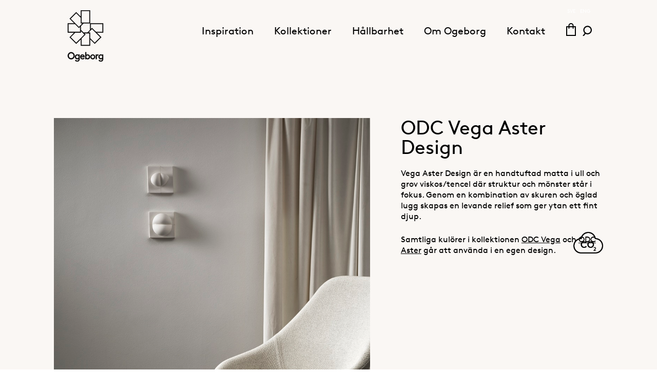

--- FILE ---
content_type: text/html; charset=UTF-8
request_url: https://www.ogeborg.se/kollektion/odc-vega-aster-design/
body_size: 18859
content:
<!DOCTYPE html>
<html dir="ltr" lang="sv-SE" prefix="og: https://ogp.me/ns#">
<head>
    <meta charset="UTF-8" />
    <meta name="viewport" content="width=device-width, initial-scale=1">
    

    <link rel="stylesheet" type="text/css" href="https://www.ogeborg.se/wp-content/themes/blankslate/fonts/stylesheet.css" />
    <link href="https://www.ogeborg.se/wp-content/themes/blankslate/bootstrap-3.2.0-dist/css/bootstrap.css" rel="stylesheet">
    <link rel="stylesheet" type="text/css" href="https://www.ogeborg.se/wp-content/themes/blankslate/style.css?cache=51515.2" />
    <link rel="stylesheet" type="text/css" href="https://www.ogeborg.se/wp-content/themes/blankslate/md-modal/css/component.css" />
    <link rel="stylesheet" type="text/css" href="https://www.ogeborg.se/wp-content/themes/blankslate/md-modal/css/default.css" />
    <link rel="stylesheet" type="text/css" href="https://www.ogeborg.se/wp-content/themes/blankslate/css/style.min.css?cache=4.41324" />
    <link rel="stylesheet" type="text/css" href="https://www.ogeborg.se/wp-content/themes/blankslate/css/hamburgers.min.css?cache=4" />
    <link rel="stylesheet" type="text/css" href="https://www.ogeborg.se/wp-content/themes/blankslate/dist/css/app.css?yellon=1.308a" />

    <!-- Google Analytics -->
    <script>
    window.ga=window.ga||function(){(ga.q=ga.q||[]).push(arguments)};ga.l=+new Date;
    ga('create', 'UA-110578189-1', 'auto');
    ga('send', 'pageview');
    </script>
    <script async src='https://www.google-analytics.com/analytics.js'></script>
    <!-- End Google Analytics -->

    <style>
        @media (max-width: 640px) {
            .mobile-nav-wrapper .menu-meny-1-eng-container {
                text-align: center;
                margin-top: 140px;
            }

            .mobile-icons-wrapper {
                display: flex;
                align-items: center;
                justify-content: flex-end;
                padding-top: 2px;
            }

            .mobile-icons-wrapper .cart-topmenu {
                float: none;
                top: 0;
                right: 0;
                margin-top: 9px !important;
            }

            .mobile-icons-wrapper .hamburger {
                position: relative;
                top: 6px !important;
            }

            .mobile-nav-active .js-navbar {
                z-index: 9999999999 !important;
            }

            .mobile-nav-active .js-navbar #branding svg, .mobile-nav-active .js-navbar .cart-wrapper svg {
                opacity: 0 !important;
            }
        }
    </style>

    <script src="https://www.ogeborg.se/wp-content/themes/blankslate/md-modal/js/modernizr.custom.js"></script>
    <script src="//ajax.googleapis.com/ajax/libs/jquery/1.11.1/jquery.min.js"></script>
    <script src="https://www.ogeborg.se/wp-content/themes/blankslate/js/jquery.unveil.js"></script>

    <script>
        function getCookie(cname) {
            var name = cname + "=";
            var ca = document.cookie.split(';');
            for(var i=0; i<ca.length; i++) {
                var c = ca[i];
                while (c.charAt(0)==' ') c = c.substring(1);
                if (c.indexOf(name) != -1) return c.substring(name.length,c.length);
            }
            return "";
        }

        function setCookie(cname, cvalue, exdays) {
            var d = new Date();
            d.setTime(d.getTime() + (exdays*24*60*60*1000));
            var expires = "expires="+d.toUTCString();
            document.cookie = cname + "=" + cvalue + "; " + expires + '; path=/';
        }

        function countProperties( object ) {
            var i = 0;
            for(var key in object) {
                i++;
            }
            return i;
        }

        window.currentUrl = 'https://www.ogeborg.se/kollektion/';

    </script>

    <!-- Byggfakta Analytics Pro -->
    <script async defer type="text/javascript" src="//stats.docu.info/docu-snippet.js" id="docu-snippet" data-site-id="1" data-domain-id="278"></script>
    <!-- End Byggfakta Analytics Pro -->

    	<style>img:is([sizes="auto" i], [sizes^="auto," i]) { contain-intrinsic-size: 3000px 1500px }</style>
	<link rel="alternate" hreflang="sv" href="https://www.ogeborg.se/kollektion/odc-vega-aster-design/" />
<link rel="alternate" hreflang="x-default" href="https://www.ogeborg.se/kollektion/odc-vega-aster-design/" />

		<!-- All in One SEO 4.8.1.1 - aioseo.com -->
		<title>ODC Vega Aster Design | Ogeborg</title>
	<meta name="description" content="Vega Aster Design är en måttbeställd handtuftad matta. Mattan finns i ett antal standardfärger och kan läggas både heltäckande och som lös matta." />
	<meta name="robots" content="max-image-preview:large" />
	<link rel="canonical" href="https://www.ogeborg.se/kollektion/odc-vega-aster-design/" />
	<meta name="generator" content="All in One SEO (AIOSEO) 4.8.1.1" />
		<meta property="og:locale" content="sv_SE" />
		<meta property="og:site_name" content="Ogeborg" />
		<meta property="og:type" content="article" />
		<meta property="og:title" content="ODC Vega Aster Design | Ogeborg" />
		<meta property="og:description" content="Vega Aster Design är en måttbeställd handtuftad matta. Mattan finns i ett antal standardfärger och kan läggas både heltäckande och som lös matta." />
		<meta property="og:url" content="https://www.ogeborg.se/kollektion/odc-vega-aster-design/" />
		<meta property="og:image" content="https://www.ogeborg.se/app/uploads/2019/02/ogeborg2987-e1549878950308.jpg" />
		<meta property="og:image:secure_url" content="https://www.ogeborg.se/app/uploads/2019/02/ogeborg2987-e1549878950308.jpg" />
		<meta property="article:published_time" content="2017-06-09T11:25:46+00:00" />
		<meta property="article:modified_time" content="2026-01-20T12:53:00+00:00" />
		<meta name="twitter:card" content="summary" />
		<meta name="twitter:title" content="ODC Vega Aster Design | Ogeborg" />
		<meta name="twitter:description" content="Vega Aster Design är en måttbeställd handtuftad matta. Mattan finns i ett antal standardfärger och kan läggas både heltäckande och som lös matta." />
		<meta name="twitter:image" content="https://www.ogeborg.se/app/uploads/2019/02/ogeborg2987-e1549878950308.jpg" />
		<script type="application/ld+json" class="aioseo-schema">
			{"@context":"https:\/\/schema.org","@graph":[{"@type":"BreadcrumbList","@id":"https:\/\/www.ogeborg.se\/kollektion\/odc-vega-aster-design\/#breadcrumblist","itemListElement":[{"@type":"ListItem","@id":"https:\/\/www.ogeborg.se\/#listItem","position":1,"name":"Hem","item":"https:\/\/www.ogeborg.se\/","nextItem":{"@type":"ListItem","@id":"https:\/\/www.ogeborg.se\/kollektion\/odc-vega-aster-design\/#listItem","name":"ODC Vega Aster Design"}},{"@type":"ListItem","@id":"https:\/\/www.ogeborg.se\/kollektion\/odc-vega-aster-design\/#listItem","position":2,"name":"ODC Vega Aster Design","previousItem":{"@type":"ListItem","@id":"https:\/\/www.ogeborg.se\/#listItem","name":"Hem"}}]},{"@type":"Organization","@id":"https:\/\/www.ogeborg.se\/#organization","name":"Ogeborg","description":"Ogeborg","url":"https:\/\/www.ogeborg.se\/","logo":{"@type":"ImageObject","url":"https:\/\/www.ogeborg.se\/app\/uploads\/2025\/03\/Ogeborg-Symbol-RGB-Black.png","@id":"https:\/\/www.ogeborg.se\/kollektion\/odc-vega-aster-design\/#organizationLogo"},"image":{"@id":"https:\/\/www.ogeborg.se\/kollektion\/odc-vega-aster-design\/#organizationLogo"}},{"@type":"WebPage","@id":"https:\/\/www.ogeborg.se\/kollektion\/odc-vega-aster-design\/#webpage","url":"https:\/\/www.ogeborg.se\/kollektion\/odc-vega-aster-design\/","name":"ODC Vega Aster Design | Ogeborg","description":"Vega Aster Design \u00e4r en m\u00e5ttbest\u00e4lld handtuftad matta. Mattan finns i ett antal standardf\u00e4rger och kan l\u00e4ggas b\u00e5de helt\u00e4ckande och som l\u00f6s matta.","inLanguage":"sv-SE","isPartOf":{"@id":"https:\/\/www.ogeborg.se\/#website"},"breadcrumb":{"@id":"https:\/\/www.ogeborg.se\/kollektion\/odc-vega-aster-design\/#breadcrumblist"},"datePublished":"2017-06-09T13:25:46+02:00","dateModified":"2026-01-20T13:53:00+01:00"},{"@type":"WebSite","@id":"https:\/\/www.ogeborg.se\/#website","url":"https:\/\/www.ogeborg.se\/","name":"Ogeborg","description":"Ogeborg","inLanguage":"sv-SE","publisher":{"@id":"https:\/\/www.ogeborg.se\/#organization"}}]}
		</script>
		<!-- All in One SEO -->

<link rel='dns-prefetch' href='//www.ogeborg.se' />
<link rel="alternate" type="application/rss+xml" title="Ogeborg &raquo; Webbflöde" href="https://www.ogeborg.se/feed/" />
<link rel="alternate" type="application/rss+xml" title="Ogeborg &raquo; Kommentarsflöde" href="https://www.ogeborg.se/comments/feed/" />
<script type="text/javascript">
/* <![CDATA[ */
window._wpemojiSettings = {"baseUrl":"https:\/\/s.w.org\/images\/core\/emoji\/15.0.3\/72x72\/","ext":".png","svgUrl":"https:\/\/s.w.org\/images\/core\/emoji\/15.0.3\/svg\/","svgExt":".svg","source":{"concatemoji":"https:\/\/www.ogeborg.se\/wp-includes\/js\/wp-emoji-release.min.js?ver=6.7.4"}};
/*! This file is auto-generated */
!function(i,n){var o,s,e;function c(e){try{var t={supportTests:e,timestamp:(new Date).valueOf()};sessionStorage.setItem(o,JSON.stringify(t))}catch(e){}}function p(e,t,n){e.clearRect(0,0,e.canvas.width,e.canvas.height),e.fillText(t,0,0);var t=new Uint32Array(e.getImageData(0,0,e.canvas.width,e.canvas.height).data),r=(e.clearRect(0,0,e.canvas.width,e.canvas.height),e.fillText(n,0,0),new Uint32Array(e.getImageData(0,0,e.canvas.width,e.canvas.height).data));return t.every(function(e,t){return e===r[t]})}function u(e,t,n){switch(t){case"flag":return n(e,"\ud83c\udff3\ufe0f\u200d\u26a7\ufe0f","\ud83c\udff3\ufe0f\u200b\u26a7\ufe0f")?!1:!n(e,"\ud83c\uddfa\ud83c\uddf3","\ud83c\uddfa\u200b\ud83c\uddf3")&&!n(e,"\ud83c\udff4\udb40\udc67\udb40\udc62\udb40\udc65\udb40\udc6e\udb40\udc67\udb40\udc7f","\ud83c\udff4\u200b\udb40\udc67\u200b\udb40\udc62\u200b\udb40\udc65\u200b\udb40\udc6e\u200b\udb40\udc67\u200b\udb40\udc7f");case"emoji":return!n(e,"\ud83d\udc26\u200d\u2b1b","\ud83d\udc26\u200b\u2b1b")}return!1}function f(e,t,n){var r="undefined"!=typeof WorkerGlobalScope&&self instanceof WorkerGlobalScope?new OffscreenCanvas(300,150):i.createElement("canvas"),a=r.getContext("2d",{willReadFrequently:!0}),o=(a.textBaseline="top",a.font="600 32px Arial",{});return e.forEach(function(e){o[e]=t(a,e,n)}),o}function t(e){var t=i.createElement("script");t.src=e,t.defer=!0,i.head.appendChild(t)}"undefined"!=typeof Promise&&(o="wpEmojiSettingsSupports",s=["flag","emoji"],n.supports={everything:!0,everythingExceptFlag:!0},e=new Promise(function(e){i.addEventListener("DOMContentLoaded",e,{once:!0})}),new Promise(function(t){var n=function(){try{var e=JSON.parse(sessionStorage.getItem(o));if("object"==typeof e&&"number"==typeof e.timestamp&&(new Date).valueOf()<e.timestamp+604800&&"object"==typeof e.supportTests)return e.supportTests}catch(e){}return null}();if(!n){if("undefined"!=typeof Worker&&"undefined"!=typeof OffscreenCanvas&&"undefined"!=typeof URL&&URL.createObjectURL&&"undefined"!=typeof Blob)try{var e="postMessage("+f.toString()+"("+[JSON.stringify(s),u.toString(),p.toString()].join(",")+"));",r=new Blob([e],{type:"text/javascript"}),a=new Worker(URL.createObjectURL(r),{name:"wpTestEmojiSupports"});return void(a.onmessage=function(e){c(n=e.data),a.terminate(),t(n)})}catch(e){}c(n=f(s,u,p))}t(n)}).then(function(e){for(var t in e)n.supports[t]=e[t],n.supports.everything=n.supports.everything&&n.supports[t],"flag"!==t&&(n.supports.everythingExceptFlag=n.supports.everythingExceptFlag&&n.supports[t]);n.supports.everythingExceptFlag=n.supports.everythingExceptFlag&&!n.supports.flag,n.DOMReady=!1,n.readyCallback=function(){n.DOMReady=!0}}).then(function(){return e}).then(function(){var e;n.supports.everything||(n.readyCallback(),(e=n.source||{}).concatemoji?t(e.concatemoji):e.wpemoji&&e.twemoji&&(t(e.twemoji),t(e.wpemoji)))}))}((window,document),window._wpemojiSettings);
/* ]]> */
</script>
<style id='wp-emoji-styles-inline-css' type='text/css'>

	img.wp-smiley, img.emoji {
		display: inline !important;
		border: none !important;
		box-shadow: none !important;
		height: 1em !important;
		width: 1em !important;
		margin: 0 0.07em !important;
		vertical-align: -0.1em !important;
		background: none !important;
		padding: 0 !important;
	}
</style>
<link rel='stylesheet' id='wp-block-library-css' href='https://www.ogeborg.se/wp-includes/css/dist/block-library/style.min.css?ver=6.7.4' type='text/css' media='all' />
<style id='safe-svg-svg-icon-style-inline-css' type='text/css'>
.safe-svg-cover{text-align:center}.safe-svg-cover .safe-svg-inside{display:inline-block;max-width:100%}.safe-svg-cover svg{height:100%;max-height:100%;max-width:100%;width:100%}

</style>
<style id='classic-theme-styles-inline-css' type='text/css'>
/*! This file is auto-generated */
.wp-block-button__link{color:#fff;background-color:#32373c;border-radius:9999px;box-shadow:none;text-decoration:none;padding:calc(.667em + 2px) calc(1.333em + 2px);font-size:1.125em}.wp-block-file__button{background:#32373c;color:#fff;text-decoration:none}
</style>
<style id='global-styles-inline-css' type='text/css'>
:root{--wp--preset--aspect-ratio--square: 1;--wp--preset--aspect-ratio--4-3: 4/3;--wp--preset--aspect-ratio--3-4: 3/4;--wp--preset--aspect-ratio--3-2: 3/2;--wp--preset--aspect-ratio--2-3: 2/3;--wp--preset--aspect-ratio--16-9: 16/9;--wp--preset--aspect-ratio--9-16: 9/16;--wp--preset--color--black: #000000;--wp--preset--color--cyan-bluish-gray: #abb8c3;--wp--preset--color--white: #ffffff;--wp--preset--color--pale-pink: #f78da7;--wp--preset--color--vivid-red: #cf2e2e;--wp--preset--color--luminous-vivid-orange: #ff6900;--wp--preset--color--luminous-vivid-amber: #fcb900;--wp--preset--color--light-green-cyan: #7bdcb5;--wp--preset--color--vivid-green-cyan: #00d084;--wp--preset--color--pale-cyan-blue: #8ed1fc;--wp--preset--color--vivid-cyan-blue: #0693e3;--wp--preset--color--vivid-purple: #9b51e0;--wp--preset--gradient--vivid-cyan-blue-to-vivid-purple: linear-gradient(135deg,rgba(6,147,227,1) 0%,rgb(155,81,224) 100%);--wp--preset--gradient--light-green-cyan-to-vivid-green-cyan: linear-gradient(135deg,rgb(122,220,180) 0%,rgb(0,208,130) 100%);--wp--preset--gradient--luminous-vivid-amber-to-luminous-vivid-orange: linear-gradient(135deg,rgba(252,185,0,1) 0%,rgba(255,105,0,1) 100%);--wp--preset--gradient--luminous-vivid-orange-to-vivid-red: linear-gradient(135deg,rgba(255,105,0,1) 0%,rgb(207,46,46) 100%);--wp--preset--gradient--very-light-gray-to-cyan-bluish-gray: linear-gradient(135deg,rgb(238,238,238) 0%,rgb(169,184,195) 100%);--wp--preset--gradient--cool-to-warm-spectrum: linear-gradient(135deg,rgb(74,234,220) 0%,rgb(151,120,209) 20%,rgb(207,42,186) 40%,rgb(238,44,130) 60%,rgb(251,105,98) 80%,rgb(254,248,76) 100%);--wp--preset--gradient--blush-light-purple: linear-gradient(135deg,rgb(255,206,236) 0%,rgb(152,150,240) 100%);--wp--preset--gradient--blush-bordeaux: linear-gradient(135deg,rgb(254,205,165) 0%,rgb(254,45,45) 50%,rgb(107,0,62) 100%);--wp--preset--gradient--luminous-dusk: linear-gradient(135deg,rgb(255,203,112) 0%,rgb(199,81,192) 50%,rgb(65,88,208) 100%);--wp--preset--gradient--pale-ocean: linear-gradient(135deg,rgb(255,245,203) 0%,rgb(182,227,212) 50%,rgb(51,167,181) 100%);--wp--preset--gradient--electric-grass: linear-gradient(135deg,rgb(202,248,128) 0%,rgb(113,206,126) 100%);--wp--preset--gradient--midnight: linear-gradient(135deg,rgb(2,3,129) 0%,rgb(40,116,252) 100%);--wp--preset--font-size--small: 13px;--wp--preset--font-size--medium: 20px;--wp--preset--font-size--large: 36px;--wp--preset--font-size--x-large: 42px;--wp--preset--spacing--20: 0.44rem;--wp--preset--spacing--30: 0.67rem;--wp--preset--spacing--40: 1rem;--wp--preset--spacing--50: 1.5rem;--wp--preset--spacing--60: 2.25rem;--wp--preset--spacing--70: 3.38rem;--wp--preset--spacing--80: 5.06rem;--wp--preset--shadow--natural: 6px 6px 9px rgba(0, 0, 0, 0.2);--wp--preset--shadow--deep: 12px 12px 50px rgba(0, 0, 0, 0.4);--wp--preset--shadow--sharp: 6px 6px 0px rgba(0, 0, 0, 0.2);--wp--preset--shadow--outlined: 6px 6px 0px -3px rgba(255, 255, 255, 1), 6px 6px rgba(0, 0, 0, 1);--wp--preset--shadow--crisp: 6px 6px 0px rgba(0, 0, 0, 1);}:where(.is-layout-flex){gap: 0.5em;}:where(.is-layout-grid){gap: 0.5em;}body .is-layout-flex{display: flex;}.is-layout-flex{flex-wrap: wrap;align-items: center;}.is-layout-flex > :is(*, div){margin: 0;}body .is-layout-grid{display: grid;}.is-layout-grid > :is(*, div){margin: 0;}:where(.wp-block-columns.is-layout-flex){gap: 2em;}:where(.wp-block-columns.is-layout-grid){gap: 2em;}:where(.wp-block-post-template.is-layout-flex){gap: 1.25em;}:where(.wp-block-post-template.is-layout-grid){gap: 1.25em;}.has-black-color{color: var(--wp--preset--color--black) !important;}.has-cyan-bluish-gray-color{color: var(--wp--preset--color--cyan-bluish-gray) !important;}.has-white-color{color: var(--wp--preset--color--white) !important;}.has-pale-pink-color{color: var(--wp--preset--color--pale-pink) !important;}.has-vivid-red-color{color: var(--wp--preset--color--vivid-red) !important;}.has-luminous-vivid-orange-color{color: var(--wp--preset--color--luminous-vivid-orange) !important;}.has-luminous-vivid-amber-color{color: var(--wp--preset--color--luminous-vivid-amber) !important;}.has-light-green-cyan-color{color: var(--wp--preset--color--light-green-cyan) !important;}.has-vivid-green-cyan-color{color: var(--wp--preset--color--vivid-green-cyan) !important;}.has-pale-cyan-blue-color{color: var(--wp--preset--color--pale-cyan-blue) !important;}.has-vivid-cyan-blue-color{color: var(--wp--preset--color--vivid-cyan-blue) !important;}.has-vivid-purple-color{color: var(--wp--preset--color--vivid-purple) !important;}.has-black-background-color{background-color: var(--wp--preset--color--black) !important;}.has-cyan-bluish-gray-background-color{background-color: var(--wp--preset--color--cyan-bluish-gray) !important;}.has-white-background-color{background-color: var(--wp--preset--color--white) !important;}.has-pale-pink-background-color{background-color: var(--wp--preset--color--pale-pink) !important;}.has-vivid-red-background-color{background-color: var(--wp--preset--color--vivid-red) !important;}.has-luminous-vivid-orange-background-color{background-color: var(--wp--preset--color--luminous-vivid-orange) !important;}.has-luminous-vivid-amber-background-color{background-color: var(--wp--preset--color--luminous-vivid-amber) !important;}.has-light-green-cyan-background-color{background-color: var(--wp--preset--color--light-green-cyan) !important;}.has-vivid-green-cyan-background-color{background-color: var(--wp--preset--color--vivid-green-cyan) !important;}.has-pale-cyan-blue-background-color{background-color: var(--wp--preset--color--pale-cyan-blue) !important;}.has-vivid-cyan-blue-background-color{background-color: var(--wp--preset--color--vivid-cyan-blue) !important;}.has-vivid-purple-background-color{background-color: var(--wp--preset--color--vivid-purple) !important;}.has-black-border-color{border-color: var(--wp--preset--color--black) !important;}.has-cyan-bluish-gray-border-color{border-color: var(--wp--preset--color--cyan-bluish-gray) !important;}.has-white-border-color{border-color: var(--wp--preset--color--white) !important;}.has-pale-pink-border-color{border-color: var(--wp--preset--color--pale-pink) !important;}.has-vivid-red-border-color{border-color: var(--wp--preset--color--vivid-red) !important;}.has-luminous-vivid-orange-border-color{border-color: var(--wp--preset--color--luminous-vivid-orange) !important;}.has-luminous-vivid-amber-border-color{border-color: var(--wp--preset--color--luminous-vivid-amber) !important;}.has-light-green-cyan-border-color{border-color: var(--wp--preset--color--light-green-cyan) !important;}.has-vivid-green-cyan-border-color{border-color: var(--wp--preset--color--vivid-green-cyan) !important;}.has-pale-cyan-blue-border-color{border-color: var(--wp--preset--color--pale-cyan-blue) !important;}.has-vivid-cyan-blue-border-color{border-color: var(--wp--preset--color--vivid-cyan-blue) !important;}.has-vivid-purple-border-color{border-color: var(--wp--preset--color--vivid-purple) !important;}.has-vivid-cyan-blue-to-vivid-purple-gradient-background{background: var(--wp--preset--gradient--vivid-cyan-blue-to-vivid-purple) !important;}.has-light-green-cyan-to-vivid-green-cyan-gradient-background{background: var(--wp--preset--gradient--light-green-cyan-to-vivid-green-cyan) !important;}.has-luminous-vivid-amber-to-luminous-vivid-orange-gradient-background{background: var(--wp--preset--gradient--luminous-vivid-amber-to-luminous-vivid-orange) !important;}.has-luminous-vivid-orange-to-vivid-red-gradient-background{background: var(--wp--preset--gradient--luminous-vivid-orange-to-vivid-red) !important;}.has-very-light-gray-to-cyan-bluish-gray-gradient-background{background: var(--wp--preset--gradient--very-light-gray-to-cyan-bluish-gray) !important;}.has-cool-to-warm-spectrum-gradient-background{background: var(--wp--preset--gradient--cool-to-warm-spectrum) !important;}.has-blush-light-purple-gradient-background{background: var(--wp--preset--gradient--blush-light-purple) !important;}.has-blush-bordeaux-gradient-background{background: var(--wp--preset--gradient--blush-bordeaux) !important;}.has-luminous-dusk-gradient-background{background: var(--wp--preset--gradient--luminous-dusk) !important;}.has-pale-ocean-gradient-background{background: var(--wp--preset--gradient--pale-ocean) !important;}.has-electric-grass-gradient-background{background: var(--wp--preset--gradient--electric-grass) !important;}.has-midnight-gradient-background{background: var(--wp--preset--gradient--midnight) !important;}.has-small-font-size{font-size: var(--wp--preset--font-size--small) !important;}.has-medium-font-size{font-size: var(--wp--preset--font-size--medium) !important;}.has-large-font-size{font-size: var(--wp--preset--font-size--large) !important;}.has-x-large-font-size{font-size: var(--wp--preset--font-size--x-large) !important;}
:where(.wp-block-post-template.is-layout-flex){gap: 1.25em;}:where(.wp-block-post-template.is-layout-grid){gap: 1.25em;}
:where(.wp-block-columns.is-layout-flex){gap: 2em;}:where(.wp-block-columns.is-layout-grid){gap: 2em;}
:root :where(.wp-block-pullquote){font-size: 1.5em;line-height: 1.6;}
</style>
<link rel='stylesheet' id='wpml-legacy-horizontal-list-0-css' href='https://www.ogeborg.se/wp-content/plugins/sitepress-multilingual-cms/templates/language-switchers/legacy-list-horizontal/style.min.css?ver=1' type='text/css' media='all' />
<link rel='stylesheet' id='wpml-menu-item-0-css' href='https://www.ogeborg.se/wp-content/plugins/sitepress-multilingual-cms/templates/language-switchers/menu-item/style.min.css?ver=1' type='text/css' media='all' />
<script type="text/javascript" id="wpml-cookie-js-extra">
/* <![CDATA[ */
var wpml_cookies = {"wp-wpml_current_language":{"value":"sv","expires":1,"path":"\/"}};
var wpml_cookies = {"wp-wpml_current_language":{"value":"sv","expires":1,"path":"\/"}};
/* ]]> */
</script>
<script type="text/javascript" src="https://www.ogeborg.se/wp-content/plugins/sitepress-multilingual-cms/res/js/cookies/language-cookie.js?ver=4.6.11" id="wpml-cookie-js" defer="defer" data-wp-strategy="defer"></script>
<link rel="https://api.w.org/" href="https://www.ogeborg.se/wp-json/" /><link rel="EditURI" type="application/rsd+xml" title="RSD" href="https://www.ogeborg.se/xmlrpc.php?rsd" />
<meta name="generator" content="WordPress 6.7.4" />
<link rel='shortlink' href='https://www.ogeborg.se/?p=13859' />
<link rel="alternate" title="oEmbed (JSON)" type="application/json+oembed" href="https://www.ogeborg.se/wp-json/oembed/1.0/embed?url=https%3A%2F%2Fwww.ogeborg.se%2Fkollektion%2Fodc-vega-aster-design%2F" />
<link rel="alternate" title="oEmbed (XML)" type="text/xml+oembed" href="https://www.ogeborg.se/wp-json/oembed/1.0/embed?url=https%3A%2F%2Fwww.ogeborg.se%2Fkollektion%2Fodc-vega-aster-design%2F&#038;format=xml" />
<meta name="generator" content="WPML ver:4.6.11 stt:1,51;" />
<link rel="icon" href="https://www.ogeborg.se/wp-content/uploads/2021/09/cropped-Ogeborg-Symbol-RGB-Black-32x32.jpg" sizes="32x32" />
<link rel="icon" href="https://www.ogeborg.se/wp-content/uploads/2021/09/cropped-Ogeborg-Symbol-RGB-Black-192x192.jpg" sizes="192x192" />
<link rel="apple-touch-icon" href="https://www.ogeborg.se/wp-content/uploads/2021/09/cropped-Ogeborg-Symbol-RGB-Black-180x180.jpg" />
<meta name="msapplication-TileImage" content="https://www.ogeborg.se/wp-content/uploads/2021/09/cropped-Ogeborg-Symbol-RGB-Black-270x270.jpg" />
</head>
<body  id="skrollr-body"  class="ogeborg_collection-template-default single single-ogeborg_collection postid-13859">

 <div class="fullscreen-color">
     <div class="fullscreen__controls">
        <a href="#" class="btn btn--white btn--arrow fullscreen__prev js-fullscreen-prev">
            <img src="https://www.ogeborg.se/wp-content/themes/blankslate/images/arrow.svg" class="js-convert-svg" alt="">
        </a>

        <a href="#" class="btn btn--white btn--arrow fullscreen__next js-fullscreen-next">
            <img src="https://www.ogeborg.se/wp-content/themes/blankslate/images/arrow.svg" class="js-convert-svg" alt="">
        </a>
    </div>

    <div class="top-border">

        <div class="row">
            <div class="col-md-4">
                Kollektion: <a id="fullscreen-collection-name" href="#"></a><br>
                Färg: <span id="color-name"></span>
            </div>
            <div class="col-md-4 js-order text-center">
                <a id="fullscreen-add-to-cart" class="add-to-cart" href="#">Lägg till i provkorg</a>
            </div>
            <div class="col-md-4 text-right">
                <a class="close-fullscreen" href="#"></a>
            </div>
        </div>
    </div>
     <img class="the-viewer" style="width:100%;display:block;" />

     <div class="js-desc">*</div>
</div>

<div class="mobile-nav-wrapper visible-device">
    
    <section id="branding" class="">
    <div id="site-title">

        <a href="https://www.ogeborg.se/" class="css-logo animate">
            <img src="https://www.ogeborg.se/wp-content/themes/blankslate/images/ogeborg-logo.svg" class="js-convert-svg">
        </a>

    </div>

    </section>

    
    <div class="menu-meny-1-container"><ul id="menu-meny-1" class="mobile-nav"><li id="menu-item-23449" class="menu-item menu-item-type-post_type_archive menu-item-object-ogeborg_project menu-item-23449"><a href="https://www.ogeborg.se/projekt/">Inspiration</a></li>
<li id="menu-item-23350" class="menu-item menu-item-type-post_type_archive menu-item-object-ogeborg_collection menu-item-23350"><a href="https://www.ogeborg.se/kollektion/">Kollektioner</a></li>
<li id="menu-item-32883" class="menu-item menu-item-type-post_type menu-item-object-page menu-item-32883"><a href="https://www.ogeborg.se/hallbarhet/">Hållbarhet</a></li>
<li id="menu-item-23450" class="menu-item menu-item-type-post_type menu-item-object-page menu-item-23450"><a href="https://www.ogeborg.se/om-ogeborg/">Om Ogeborg</a></li>
<li id="menu-item-17" class="menu-item menu-item-type-post_type menu-item-object-page menu-item-17"><a href="https://www.ogeborg.se/kontakt/">Kontakt</a></li>
</ul></div>
     <div class="search-container">
      <div class="search-icon">
          <img src="https://www.ogeborg.se/wp-content/themes/blankslate/images/search.svg" class="js-convert-svg" alt="">
      </div>
      <form id="search-form" method="GET" action="https://www.ogeborg.se">
        <input name="s" value="" placeholder="Sök">
      </form>
    </div>

    <div class="menu-language-switcher-container"><ul id="menu-language-switcher" class="switcher-nav"><li id="menu-item-wpml-ls-4-sv" class="menu-item wpml-ls-slot-4 wpml-ls-item wpml-ls-item-sv wpml-ls-current-language wpml-ls-menu-item wpml-ls-first-item menu-item-type-wpml_ls_menu_item menu-item-object-wpml_ls_menu_item menu-item-wpml-ls-4-sv"><a href="https://www.ogeborg.se/kollektion/odc-vega-aster-design/" title="SVE"><span class="wpml-ls-native" lang="sv">SVE</span></a></li>
<li id="menu-item-wpml-ls-4-en" class="menu-item wpml-ls-slot-4 wpml-ls-item wpml-ls-item-en wpml-ls-menu-item wpml-ls-last-item menu-item-type-wpml_ls_menu_item menu-item-object-wpml_ls_menu_item menu-item-wpml-ls-4-en"><a href="https://www.ogeborg.se/en/" title="ENG"><span class="wpml-ls-native" lang="en">ENG</span></a></li>
</ul></div></div>

<div id="wrapper" class="hfeed clearfix">

    <div class="container-fluid">
        <div class="row">
            <div class="col-sm-12">
                <header id="header" class="js-navbar" role="banner">
                    <nav class="top-meta-nav visible-lg">
                    <div class="menu-language-switcher-container"><ul id="menu-language-switcher-1" class="switcher-nav"><li class="menu-item wpml-ls-slot-4 wpml-ls-item wpml-ls-item-sv wpml-ls-current-language wpml-ls-menu-item wpml-ls-first-item menu-item-type-wpml_ls_menu_item menu-item-object-wpml_ls_menu_item menu-item-wpml-ls-4-sv"><a href="https://www.ogeborg.se/kollektion/odc-vega-aster-design/" title="SVE"><span class="wpml-ls-native" lang="sv">SVE</span></a></li>
<li class="menu-item wpml-ls-slot-4 wpml-ls-item wpml-ls-item-en wpml-ls-menu-item wpml-ls-last-item menu-item-type-wpml_ls_menu_item menu-item-object-wpml_ls_menu_item menu-item-wpml-ls-4-en"><a href="https://www.ogeborg.se/en/" title="ENG"><span class="wpml-ls-native" lang="en">ENG</span></a></li>
</ul></div>                    </nav>
                  <section id="branding">
                    <div id="site-title">

                      <a href="https://www.ogeborg.se/" class="css-logo animate">
                        <img src="https://www.ogeborg.se/wp-content/themes/blankslate/images/ogeborg-logo.svg" class="js-convert-svg">
                      </a>

                    </div>
                  </section>
                  <nav id="menu" role="navigation" class="visible-desktop">
                    
                    <div class="menu-meny-1-container">
                        <ul class="menu" id="menu-meny-2">
                                                                <li class="menu-item menu-item-type-post_type menu-item-object-page menu-item-23449">
                                        <a href="https://www.ogeborg.se/projekt/" class="js-trigger-mega" data-mega="mega-23449">
                                            Inspiration                                        </a>
                                    </li>
                                                                        <li class="menu-item menu-item-type-post_type menu-item-object-page menu-item-23350">
                                        <a href="https://www.ogeborg.se/kollektion/" class="js-trigger-mega" data-mega="mega-23350">
                                            Kollektioner                                        </a>
                                    </li>
                                                                        <li class="menu-item menu-item-type-post_type menu-item-object-page menu-item-32883">
                                        <a href="https://www.ogeborg.se/hallbarhet/" class="js-trigger-mega" data-mega="mega-32883">
                                            Hållbarhet                                        </a>
                                    </li>
                                                                        <li class="menu-item menu-item-type-post_type menu-item-object-page menu-item-23450">
                                        <a href="https://www.ogeborg.se/om-ogeborg/" class="js-trigger-mega" data-mega="mega-23450">
                                            Om Ogeborg                                        </a>
                                    </li>
                                                                        <li class="menu-item menu-item-type-post_type menu-item-object-page menu-item-17">
                                        <a href="https://www.ogeborg.se/kontakt/" class="js-trigger-mega" data-mega="mega-17">
                                            Kontakt                                        </a>
                                    </li>
                                                            </ul>
                    </div>
                    <div class="search-container">
                      <div class="search-icon js-trigger-search">
                        <img src="https://www.ogeborg.se/wp-content/themes/blankslate/images/search.svg" class="js-convert-svg" alt="">
                      </div>
                    </div>

                    <a href="#" class="cart-topmenu js-toggle-cart">
                        <div class="cart-wrapper">
                            <img src="https://www.ogeborg.se/wp-content/themes/blankslate/images/cart.svg" class="js-convert-svg" alt="">
                        </div>
                    </a>
                    
                  </nav>

                  <div class="visible-device mobile-nav-trigger-wrapper">
                    <div class="mobile-icons-wrapper">
                        <a href="#" class="cart-topmenu js-toggle-cart">
                            <div class="cart-wrapper">
                                <img src="https://www.ogeborg.se/wp-content/themes/blankslate/images/cart.svg" class="js-convert-svg" alt="">
                            </div>
                        </a>

                        <button class="hamburger hamburger--collapse js-toggle-mobile-nav" type="button">
                            <span class="hamburger-box">
                                <span class="hamburger-inner"></span>
                            </span>
                        </button>
                    </div>
                  </div>

                  <div class="mega-nav-wrapper">
                                                    <div class="mega-menu" id="mega-23449">
                                  <ul class="list-unstyled">
                                                                                    <li>
                                                <a href="https://ogeborg.se/projekt">
                                                    <img src="https://www.ogeborg.se/wp-content/uploads/2023/02/2022-08-31_platinan1363-kopiera.jpg" alt="">
                                                    <span>Projekt</span>
                                                </a>
                                            </li>
                                                                                                <li>
                                                <a href="https://www.ogeborg.se/nyheter/">
                                                    <img src="https://www.ogeborg.se/wp-content/uploads/2025/07/5.Ogeborg_Tones-art-rug-brown-2-3-format-2.jpg" alt="">
                                                    <span>Nyheter</span>
                                                </a>
                                            </li>
                                                                                  </ul>
                              </div>
                                                                <div class="mega-menu mega-menu--collections" id="mega-23350">
                                    
                                    <div class="collections__items">
                                        <ul class="list-unstyled">                                                    <li>
                                                        <a href="https://www.ogeborg.se/kollektioner/cirkulara-plattor">
                                                            Cirkulära Plattor                                                        </a>
                                                    </li>
                                                                                                    <li>
                                                        <a href="https://www.ogeborg.se/kollektioner/designsamarbeten">
                                                            Designsamarbeten                                                        </a>
                                                    </li>
                                                                                                    <li>
                                                        <a href="https://www.ogeborg.se/kollektioner/ferreira-de-sa">
                                                            Ferreira de Sá                                                        </a>
                                                    </li>
                                                                                                    <li>
                                                        <a href="https://www.ogeborg.se/kollektioner/handtuftat">
                                                            Handtuftat                                                        </a>
                                                    </li>
                                                </ul><ul class="list-unstyled">                                                    <li>
                                                        <a href="https://www.ogeborg.se/kollektioner/handvavt">
                                                            Handvävt                                                        </a>
                                                    </li>
                                                                                                    <li>
                                                        <a href="https://www.ogeborg.se/kollektioner/kork">
                                                            Kork                                                        </a>
                                                    </li>
                                                                                                    <li>
                                                        <a href="https://www.ogeborg.se/kollektioner/lader">
                                                            Läder                                                        </a>
                                                    </li>
                                                                                                    <li>
                                                        <a href="https://www.ogeborg.se/kollektioner/mattor">
                                                            Mattor                                                        </a>
                                                    </li>
                                                </ul><ul class="list-unstyled">                                                    <li>
                                                        <a href="https://www.ogeborg.se/kollektioner/plattor">
                                                            Plattor                                                        </a>
                                                    </li>
                                                                                                    <li>
                                                        <a href="https://www.ogeborg.se/kollektioner/quartzsten">
                                                            Quartzsten                                                        </a>
                                                    </li>
                                                </ul>
                                        <a href="https://www.ogeborg.se/kollektion/" class="all-collections-link">
                                            <span>Alla kollektioner</span>
                                            <img src="https://www.ogeborg.se/wp-content/themes/blankslate/src/images/design/arrow-fat.svg" class="js-convert-svg" alt="">
                                        </a>
                                    </div>

                                    <div class="image-menu">
                                      <ul class="list-unstyled">
                                                                                              <li>
                                                      <a href="https://www.ogeborg.se/kollektioner/ogeborg-design-collection/">
                                                          <img src="https://www.ogeborg.se/wp-content/uploads/2025/07/Miljobild-Variant-Shade.jpg" alt="">
                                                          <span>Ogeborg Design Collection</span>
                                                      </a>
                                                  </li>
                                                                                                        <li>
                                                      <a href="https://www.ogeborg.se/kollektioner/ogeborg-wool-collection/">
                                                          <img src="https://www.ogeborg.se/wp-content/uploads/2021/07/owc.jpg" alt="">
                                                          <span>Ogeborg Wool Collection</span>
                                                      </a>
                                                  </li>
                                                                                                        <li>
                                                      <a href="https://www.ogeborg.se/kollektioner/ferreira-de-sa/">
                                                          <img src="https://www.ogeborg.se/wp-content/uploads/2025/07/Ogeborg_FdS_Textured-Edition_Dirty-Ice_Polar.jpg" alt="">
                                                          <span>Ferreira de Sá</span>
                                                      </a>
                                                  </li>
                                                                                          </ul>
                                      </div>
                                  </div>
                                                                <div class="mega-menu" id="mega-32883">
                                  <ul class="list-unstyled">
                                                                                    <li>
                                                <a href="https://www.ogeborg.se/hallbarhet/">
                                                    <img src="https://www.ogeborg.se/wp-content/uploads/2025/10/Ogeborg_Hallbarhet-1.jpg" alt="">
                                                    <span>Vårt hållbarhetsarbete</span>
                                                </a>
                                            </li>
                                                                                                <li>
                                                <a href="https://www.ogeborg.se/cirkulara-mojligheter/">
                                                    <img src="https://www.ogeborg.se/wp-content/uploads/2025/10/Ogeborg_Cirkulara-Mojligheter-2.jpg" alt="">
                                                    <span>Cirkulära möjligheter</span>
                                                </a>
                                            </li>
                                                                                  </ul>
                              </div>
                                                                <div class="mega-menu" id="mega-23450">
                                  <ul class="list-unstyled">
                                                                                    <li>
                                                <a href="https://www.ogeborg.se/om-ogeborg/">
                                                    <img src="https://www.ogeborg.se/wp-content/uploads/2025/07/OGEBORG-SHOWROOM_401.jpg" alt="">
                                                    <span>Om oss</span>
                                                </a>
                                            </li>
                                                                                                <li>
                                                <a href="https://www.ogeborg.se/press/">
                                                    <img src="https://www.ogeborg.se/wp-content/uploads/2023/02/OGEBORG_NOTE20836-1.jpg" alt="">
                                                    <span>Press</span>
                                                </a>
                                            </li>
                                                                                  </ul>
                              </div>
                                                                <div class="mega-menu" id="mega-17">
                                  <ul class="list-unstyled">
                                                                                    <li>
                                                <a href="https://www.ogeborg.se/kontakt/">
                                                    <img src="https://www.ogeborg.se/wp-content/uploads/2025/12/OGEBORG-SHOWROOM_101.jpg" alt="">
                                                    <span>Kontakt</span>
                                                </a>
                                            </li>
                                                                                                <li>
                                                <a href="https://www.ogeborg.se/aterforsaljare-for-foretagskunder/">
                                                    <img src="https://www.ogeborg.se/wp-content/uploads/2025/09/OGEBORG_4344.jpg" alt="">
                                                    <span>Återförsäljare</span>
                                                </a>
                                            </li>
                                                                                  </ul>
                              </div>
                                                  </div>
                </header>
            </div>
        </div>
    </div>

    <div class="top-spacer"></div>

    <div id="container">

<style>
.logo {
text-align: left;
margin-top: -60px;
padding: 0 0 40px 0;
}

.durability-info.durability-home {
  margin-left: 0;
}

.collection__credits {
  position: absolute;
  bottom: 10px;
  right: 15px;
  z-index: 9;
}

.collection__credits p {
  color: #fff;
  font-size: 12px;
  line-height: 1.25;
  text-shadow: 2px 2px 10px rgba(0, 0, 0, 0.6);
}

.collection__credits p.dark {
  color: #5f5f5f;
  text-shadow: none;
}

@media (max-width:  600px) {

  .durability-info.durability-home {
    margin-top: 0;
    margin-left: -80px;
  }

  .durability-info {
    width: 100% !important;
  }

.logo {
  text-align: center;
  margin-top: 0;
  padding: 0 0 20px 0;
}
}
</style>

<section id="content" role="main">

<div class="bg--light-beige">
<div class="container">
  
  <div class="row row--equal-height">
    <div class="col-sm-12">
      <div class="collection__intro">
        <div class="col-sm-12 col-md-6 col-lg-7">
          <div class="image__gallery">
                        <div class="featured__image">
                            <img src="https://www.ogeborg.se/wp-content/uploads/2017/07/fae295a0etoe295a0elj-0177.jpg" alt="Handtuftad matta Vega Aster Design under fåtölj, från Ogeborg Design Collection.">
            </div>

                            <div class="gallery">
                  <ul class="list-unstyled">
                                          <li>
                        <a href="#" class="js-swap-image">
                                                    <img src="https://www.ogeborg.se/wp-content/uploads/2017/07/fae295a0etoe295a0elj-0177.jpg" alt="Handtuftad matta Vega Aster Design under fåtölj, från Ogeborg Design Collection.">
                        </a>
                      </li>
                                            <li>
                        <a href="#" class="js-swap-image">
                                                    <img src="https://www.ogeborg.se/wp-content/uploads/2017/06/Vega-Aster-Design-Graphic-Cube-webb.jpg" alt="Handtuftad matta Vega Aster Design, färg Graphic Cube, från Ogeborg Design Collection.">
                        </a>
                      </li>
                                        </ul>
                </div>
                        </div>
        </div>

        
        <div class="col-sm-12 col-md-6 col-lg-5 content--parent content--has-logos">
          <div class="collection__intro-content">
            <h1>
              ODC Vega Aster Design                          </h1> 
            <p>Vega Aster Design är en handtuftad matta i ull och grov viskos/tencel där struktur och mönster står i fokus. Genom en kombination av skuren och öglad lugg skapas en levande relief som ger ytan ett fint djup.</p>
<p>Samtliga kulörer i kollektionen <a href="https://www.ogeborg.se/kollektion/odc-vega/" target="_blank" rel="noopener">ODC Vega</a> och <a href="https://www.ogeborg.se/kollektion/odc-aster/" target="_blank" rel="noopener">ODC Aster</a> går att använda i en egen design.</p>
          </div>

          <div class="supplier">
           <div class="supplier-logo">
                            </div>
              <div class="icon-wrapper">
                                  <div class="icon">
                    <img src="https://www.ogeborg.se/wp-content/themes/blankslate/images/ogeborg-co2.png" alt="">
                                            <div class="tooltip-text">
                          Den här produkten är klimatkompenserad.                        </div>
                                          </div>
                                  </div>
          </div>
        </div>
      </div>
    </div>
  </div>

</div>
</div>

<div class="bg--white">
  <div class="colors__wrapper">
    <div class="container">
      <div class="row">
        <div class="col-12 text-center">
          <h2>Kulörer</h2>
        </div>
      </div>

                <div class="colors__block">
            <header>
              <h3>Lagervara</h3>

              <span>Klicka på + för att lägga i provkorg</span>
            </header>

            <div class="colors__list">
              
<div id="product-13863" class="product-item " data-popupimage="https://www.ogeborg.se/wp-content/uploads/2017/06/Vega-Aster-Design-Graphic-Cube-500.jpg" data-productid="13863" data-name="Vega Aster Design Graphic Cube" data-cname="ODC Vega Aster Design" data-cnameurl="https://www.ogeborg.se/kollektion/odc-vega-aster-design/" data-id="13863" data-extra="">
	<div class="prod-item">
		<a href="#" data-product-id="13863" class="prod-thumb display-in-popup">
			<img src="https://www.ogeborg.se/wp-content/uploads/2017/06/Vega-Aster-Design-Graphic-Cube-500.jpg" alt="">
		</a>

						<p class="plus-link color__plus-link">
					<a title="Lägg till i provkorg" class="add-to-cart" data-image="https://www.ogeborg.se/wp-content/uploads/2017/06/Vega-Aster-Design-Graphic-Cube-500.jpg" data-cname="ODC Vega Aster Design" data-name="Vega Aster Design Graphic Cube" data-id="13863" data-orderstatus="storage" href="#">
						<img src="https://www.ogeborg.se/wp-content/themes/blankslate/images/ogeborg-plus.svg" class="js-convert-svg" alt="">
					</a>
				</p>
				
		<p class="color__title">
			Vega Aster Design Graphic Cube		</p>
	</div>
</div>            </div>
          </div>
          
          </div>
  </div>
</div>

<div class="bg--white">
<div class="container">
<div class="row">
  <div class="col-sm-12 col-md-6">
        <div class="expandable-content ">
      <ul class="list-unstyled">
                    <li>
              <a href="#collapse1" data-toggle="collapse" aria-expanded="false" aria-controls="collapse1">
                Information för nedladdning              </a>

              <div class="collapse" id="collapse1">
                <div class="link-list">
                  <ul class="list-unstyled">
                                                                    <li>
                                                            <a href="https://www.ogeborg.se/wp-content/uploads/2025/09/Ogeborg_Varublad_ODC-Vega-Aster-Design.pdf" target="">
                                  Varublad                                </a>
                                                          </li>
                                                    <li>
                                                            <a href="https://www.ogeborg.se/wp-content/uploads/2024/03/Skötselråd-Ogeborg-Design-Collection.pdf" target="">
                                  Skötselråd                                </a>
                                                          </li>
                                                                </ul>
                </div>
              </div>
            </li>
            
        <li>
          <a href="#collapse2" data-toggle="collapse" aria-expanded="false" aria-controls="collapse2">
            Produktspecifikation          </a>

          <div class="collapse" id="collapse2">
            <div class="icon-list">
              <ul class="list-unstyled">
                                                    <li class="">
                    <img src="https://www.ogeborg.se/wp-content/uploads/2019/06/fcss12-eps-e1561018147552.jpg" />
                  </li>
                                                    <li class="">
                    <img src="https://www.ogeborg.se/wp-content/uploads/2019/06/fcss18-eps-e1561018248454.jpg" />
                  </li>
                                                    <li class="">
                    <img src="https://www.ogeborg.se/wp-content/uploads/2019/06/fcss28-eps-e1561018220419.jpg" />
                  </li>
                                                    <li class="">
                    <img src="https://www.ogeborg.se/wp-content/uploads/2019/06/fcss144-eps-e1561018179576.jpg" />
                  </li>
                              </ul>
            </div>
          </div>
        </li>

        <li>
          <a href="#collapse3" data-toggle="collapse" aria-expanded="false" aria-controls="collapse3">
            Slitstyrka          </a>

          <div class="collapse" id="collapse3">
            <div style="display:flex;">
                                <div class="durability-info" style="display: inline-block;width:120px;white-space: nowrap;">
                                        <p>
                      <img style="height:50px;margin-top:10px;" src="https://www.ogeborg.se/wp-content/themes/blankslate/images/FCSS-Classifications-EN-685-Class-31.svg">
                    </p>
                    <p>
                      Slitstyrka: Mellan<br>
                      Komfortvärde: Prestige                    </p>
                  </div>
                              </div>
          </div>
        </li>
      </ul>
    </div>
  </div>

  <div class="col-xs-12 col-md-6">
        <div class="co2-info bg--light-beige " style="display:flex;align-items:center;">
      <div class="co2-content">
        <h3>Klimatkompenserad produkt</h3>
<p>För alla våra kollektioner beräknar vi klimatavtrycket från uttag av råvaror till levererad produkt. För att ta ansvar för den påverkan som uppstår investerar vi i kravställda projekt som motsvarar utsläppen och leder till permanenta klimatbesparingar på andra platser i världen.</p>
<p><a href="https://www.ogeborg.se/hallbarhet/">Läs mer om vårt hållbarhetsarbete.</a></p>
      </div>
      
      <div class="co2-image">
        <img src="https://www.ogeborg.se/wp-content/themes/blankslate/images/ogeborg-co2.png" alt="">
              </div>
    </div>
  </div>

  </div>

<div class="row">
  <div class="col-xs-12">
      </div>
</div>
</div>
</div>

<div class="bg--light-beige usage-info">
<div class="container">
<div class="row">
  <div class="col-sm-12">
    <h2>Produktinformation</h2>
  </div>

  <div class="col-sm-12 col-md-6">
    <div class="usage-info-content">
      Användningsområden: Hotell, mötesrum, lounger, sittgrupper, övriga offentliga utrymmen med normal trafik där det ställs höga krav på komfort och design.<br />
<br />
Observera: Handgjorda mattor kan ha mindre variationer i färg, garn och struktur vilket ej är att betrakta som tillverkningsfel utan som en del av mattans originalitet. Tolerans för storleksskillnader: +/- 3%.<br />
<br />
Mattor gjorda av naturmaterial, såsom ull och viskos, släpper ifrån sig en viss del fiber som kallas för skärull. Mängden skärull minskar över tid i och med att mattan dammsugs regelbundet med en borstvallsdammsugare.<br />
<br />
Fysiska prover kan ej skickas ut utan måste specialbeställas.    </div>
  </div>

  <div class="col-sm-12 col-md-6">
    <ul class="usage-table">
              <li>
          <div class="title">Rullbredd:</div>
          <div class="spec">Valfri bredd upp till 9 meter</div>
        </li>
              <li>
          <div class="title">Tillverkning:</div>
          <div class="spec">Handtuftad, mix av skuren och öglad lugg</div>
        </li>
              <li>
          <div class="title">Material:</div>
          <div class="spec">100% Ull, mönster i 100% Grov silkesviskos</div>
        </li>
              <li>
          <div class="title">Baksida:</div>
          <div class="spec">Naturlig latex, polyester, bomullsbandkant</div>
        </li>
              <li>
          <div class="title">Total höjd:</div>
          <div class="spec">ca 10/14 mm</div>
        </li>
              <li>
          <div class="title">Totalvikt:</div>
          <div class="spec">ca 5000 g/m2</div>
        </li>
              <li>
          <div class="title">Brandklass:</div>
          <div class="spec">Cfl-s1</div>
        </li>
              <li>
          <div class="title">Antistatiska egenskaper:</div>
          <div class="spec">Permanent antistatisk</div>
        </li>
              <li>
          <div class="title">Hållbarhet:</div>
          <div class="spec">Klimatkompenserad produkt</div>
        </li>
          </ul>
  </div>
</div>
</div>
</div>




<div class="bg--white related-collections collections__block">
<div class="container">
  <div class="row">
    <div class="col-sm-12">
      <h2>Liknande kollektioner</h2>
    </div>
    <div class="col-sm-12">
      <div class="collections__items">

        
<div class="collections__card filter-item" data-id="208">
	<a href="https://www.ogeborg.se/kollektion/odc-vega/" class="prod-item">
		<figure class="card__thumbnail">
			<img data-src="https://www.ogeborg.se/wp-content/uploads/2021/01/vega-w210.jpg" src="https://www.ogeborg.se/wp-content/uploads/2021/01/vega-w210.jpg" alt="ODC Vega">
		</figure>

		<section class="card__content">
			<h4 class="card__title">ODC Vega</h4>
			<p class="card__desc">Handtuftad matta</p>
		</section>
	</a>
</div>
<div class="collections__card filter-item" data-id="209">
	<a href="https://www.ogeborg.se/kollektion/odc-vega-natural/" class="prod-item">
		<figure class="card__thumbnail">
			<img data-src="https://www.ogeborg.se/wp-content/uploads/2015/01/VEGA-NATURAL-104.jpg" src="https://www.ogeborg.se/wp-content/uploads/2015/01/VEGA-NATURAL-104.jpg" alt="ODC Vega Natural">
		</figure>

		<section class="card__content">
			<h4 class="card__title">ODC Vega Natural</h4>
			<p class="card__desc">Handtuftad matta</p>
		</section>
	</a>
</div>
<div class="collections__card filter-item" data-id="8671">
	<a href="https://www.ogeborg.se/kollektion/odc-aster/" class="prod-item">
		<figure class="card__thumbnail">
			<img data-src="https://www.ogeborg.se/wp-content/uploads/2016/01/ASTER-TTAMBER.jpg" src="https://www.ogeborg.se/wp-content/uploads/2016/01/ASTER-TTAMBER.jpg" alt="ODC Aster">
		</figure>

		<section class="card__content">
			<h4 class="card__title">ODC Aster</h4>
			<p class="card__desc">Handtuftad matta</p>
		</section>
	</a>
</div>
<div class="collections__card filter-item" data-id="5012">
	<a href="https://www.ogeborg.se/kollektion/odc-vega-astro-garden/" class="prod-item">
		<figure class="card__thumbnail">
			<img data-src="https://www.ogeborg.se/wp-content/uploads/2015/01/VegaAstro_Garden_W719_RosyBrown.jpg" src="https://www.ogeborg.se/wp-content/uploads/2015/01/VegaAstro_Garden_W719_RosyBrown.jpg" alt="ODC Vega Astro Garden">
		</figure>

		<section class="card__content">
			<h4 class="card__title">ODC Vega Astro Garden</h4>
			<p class="card__desc">Handtuftad matta</p>
		</section>
	</a>
</div>      </div>
    </div>
  </div>
</div>
</div>

 

</section> 
<script>

    var products = [13863];

$(document).ready(
    function() {
        if( typeof products !== 'undefined' ) {
            fullscreenViewer.init(products);
        }

        var $back = $('.back-to-collection');

        // Update "Back URL", if localstorage is not supported, remove link
        if(storageAvailable()) {
          $back.find('a').attr('href', window.currentUrl + localStorage.getItem('currentFilter'));
        } else {
          $back.hide();
        }
    }
);

function toggleInformation() {

    $('#more-information').toggle();
    $('#more-information-container').toggleClass('closed');

    if ( $('#more-information').is(':visible') ) {
        $('#more-info-label').html('Klicka här för mindre information');
    } else {
        $('#more-info-label').html('Klicka här för mer information');
    }
    return false;
}

$(window).on('load', function() {
  var $colors = $('.colors__list .filter-item');

  if($colors && $(window).width() < 600) {
    var tallest = 0;

    $colors.each(function() {
      var $this = $(this);

      if($this.height() > tallest) {
        tallest = $this.height();
      } else {
        $this.height(tallest + 'px');
      }
    });
  }
});
</script>

<div class="clear"></div>
</div>

<footer class="main-footer">
    <div class="container">
        <div class="row">
            <div class="col-md-3 hidden-md">
                <img src="https://www.ogeborg.se/wp-content/themes/blankslate/images/ogeborg-logo.svg" class="js-convert-svg">
            </div>

            <div class="footer-menu">
                <div class="col-sm-12 col-md-9">
                    <div class="row">
                                                            <div class="col-sm-6 col-md-3">
                                        <h3>
                                            <a href="https://www.ogeborg.se/kontakt/">
                                                Kontakt   
                                            </a>
                                        </h3>
                                        
                                                                                    <ul class="list-unstyled">
                                                                                                <li>
                                                        <a href="mailto:info@ogeborg.se">info@ogeborg.se</a>
                                                    </li>
                                                                                                        <li>
                                                        <a href="tel:+46812054200">08 - 120 542 00</a>
                                                    </li>
                                                                                                </ul>
                                                                                </div>
                                                                        <div class="col-sm-6 col-md-3">
                                        <h3>
                                            <a href="https://www.ogeborg.se/om-ogeborg/">
                                                Om oss   
                                            </a>
                                        </h3>
                                        
                                                                                    <ul class="list-unstyled">
                                                                                                <li>
                                                        <a href="https://www.ogeborg.se/dokumentation/">Dokumentation</a>
                                                    </li>
                                                                                                        <li>
                                                        <a href="https://www.ogeborg.se/integritetspolicy/">Integritetspolicy</a>
                                                    </li>
                                                                                                        <li>
                                                        <a href="https://www.ogeborg.se/press/">Press</a>
                                                    </li>
                                                                                                        <li>
                                                        <a href="https://www.ogeborg.se/faq/">FAQ</a>
                                                    </li>
                                                                                                </ul>
                                                                                </div>
                                                                        <div class="col-sm-6 col-md-3">
                                        <h3>
                                            <a href="https://www.ogeborg.se/aterforsaljare-privatpersoner/">
                                                Återförsäljare   
                                            </a>
                                        </h3>
                                        
                                                                                    <ul class="list-unstyled">
                                                                                                <li>
                                                        <a href="https://www.ogeborg.se/aterforsaljare-privatpersoner/">Privatpersoner</a>
                                                    </li>
                                                                                                        <li>
                                                        <a href="https://www.ogeborg.se/aterforsaljare-for-foretagskunder/">Företag</a>
                                                    </li>
                                                                                                </ul>
                                                                                </div>
                                    
                        <div class="col-sm-6 col-md-3">
                            <h3>Följ oss</h3>

                            <ul class="list-unstyled">
                                <li>
                                    <a href="https://sv-se.facebook.com/OgeborgAB" target="_blank">Facebook</a>
                                </li>

                                <li>
                                    <a href="https://www.instagram.com/ogeborg/?hl=en" target="_blank">Instagram</a>
                                </li>

                                <li>
                                    <a href="https://se.linkedin.com/company/ogeborg" target="_blank">LinkedIn</a>
                                </li>
                            </ul>
                        </div>
                    </div>
                </div>
            </div>
        </div>
    </div>
</footer>
</div>

<div class="md-modal md-effect-1" id="video-popup">
    <div class="md-content">
        <div class="popup-content-container">
            <a href="#" onClick="closeVideoPopup();return false;" class="md-close"></a>
            <iframe width="560" height="315" src="" frameborder="0" allowfullscreen></iframe>
         </div>
     </div>
</div>


<div class="js-search search__wrapper">
    <form class="search__form" action="https://www.ogeborg.se" role="search" method="get" id="searchform">
            <input id="searchfunction" type="search" name="s" class="unique-search form-control" placeholder="Sök på kollektion eller innehåll">

            <button class="search__form__submit" type="submit">
              Sök            </button>
    </form>
</div>


<div class="md-overlay close-fullscreen-area"></div>

</div>
<div class="cart__wrapper js-cart-wrapper">

    <div class="cart__wrapper--inner">
        <div class="cart__close js-toggle-cart">
            <img src="https://www.ogeborg.se/wp-content/themes/blankslate/src/images/design/cart-close.svg" class="js-convert-svg" alt="">
        </div>

        <h2 class="text-center">
                        Provbeställning för företag        </h2>

        <div id="sent-msg" style="display:none;margin-bottom:20px;margin-top:20px;text-align:center;">
            Tack, vi har mottagit din beställning!        </div>

            <div id="cart-main">

            <div style="margin-bottom: 15px;" class="text-center">
                                <p class="desc">
                                                För privatpersoner, besök sidan för <a href="https://www.ogeborg.se/aterforsaljare-privatpersoner">återförsäljare</a>
                                            </p>
            </div>

            <div class="cart-entries row entries">
            </div>

            <div class="row" style="margin-bottom:20px;" >
                <div class="col-md-12">
                    <h2 class="text-center">Fyll i leveransuppgifter</h2>
                </div>
            </div>

            <div class="row">
                <div class="col-md-12">

                    <div class="row" style="margin-bottom: 15px;" >
                        <div class="col-md-4 input__label">
                            Företagsnamn*                        </div>
                        <div class="col-md-8">
                            <input type="text" id="cart-company">
                        </div>
                    </div>

                    <div class="row" style="margin-bottom: 15px;">
                        <div class="col-md-4 input__label">
                            Personnamn*                        </div>
                        <div class="col-md-8">
                            <input type="text" id="cart-name">
                        </div>
                    </div>

                    <div class="row" style="margin-bottom: 15px;">
                        <div class="col-md-4 input__label">
                            Utdelningsadress*                        </div>
                        <div class="col-md-8">
                            <input type="text" id="cart-adress">
                        </div>
                    </div>

                    <div class="row" style="margin-bottom: 15px;">
                        <div class="col-md-4 input__label">
                            Postnummer*                        </div>
                        <div class="col-md-8">
                            <input type="text" id="cart-zip">
                        </div>
                    </div>

                    <div class="row" style="margin-bottom: 15px;">
                        <div class="col-md-4 input__label">
                            Stad*                        </div>
                        <div class="col-md-8">
                            <input type="text" id="cart-city">
                        </div>
                    </div>

                    <div class="row" style="margin-bottom: 15px;">
                        <div class="col-md-4 input__label">
                            E-post*                        </div>
                        <div class="col-md-8">
                            <input type="text" id="cart-email">
                        </div>
                    </div>

                    <div class="row" style="margin-bottom: 15px;">
                        <div class="col-md-4 input__label">
                            Telefonnummer*                        </div>
                        <div class="col-md-8">
                            <input type="text" id="cart-phone">
                        </div>
                    </div>

                    <div class="row" style="margin-bottom:20px;">
                        <div class="col-md-4 input__label">
                            Meddelande                        </div>
                        <div class="col-md-8">
                            <textarea id="cart-message" cols="30" rows="6"></textarea>
                        </div>
                    </div>

                    <div class="row">
                        <p class="text-right">* Obligatorisk information</p>
                    </div>

                    <a id="cart-order-button" class="" onClick="ogeborgCart.sendCartOrder();return false;" href="#" style="">Beställ prover</a>

                    <div class="error-msg" style="display:none;margin-bottom:20px;" >
                        Du måste fylla i alla obligatoriska fält och en giltig e-postadress                    </div>

                    <div id="sending-msg" style="display:none;margin-bottom:20px;margin-top:20px;">
                        Skickar ...                        <img src="https://www.ogeborg.se/wp-content/themes/blankslate/images/ajaxloader.gif">
                    </div>

                </div>
            </div>

        </div>
    </div>
</div><div class="modal fade" id="cartModal" tabindex="-1" role="dialog" aria-labelledby="cartModalLabel">
  <div class="modal-dialog" role="document">
    <div class="modal-content">
      <div class="modal-header">
        <button type="button" class="close" data-dismiss="modal" aria-label="Close"><span aria-hidden="true">&times;</span></button>
        <h4 class="modal-title" id="cartModalLabel">Modal title</h4>
      </div>
      <div class="modal-body">
        ...
      </div>
      <div class="modal-footer">
        <button type="button" class="btn btn-default" data-dismiss="modal">Close</button>
        <button type="button" class="btn btn-primary">Save changes</button>
      </div>
    </div>
  </div>
</div>

<div class="modal fade" id="galleryModal" tabindex="-1" role="dialog" aria-labelledby="galleryModalLabel" style="z-index: 99999999;">
  <div class="modal-dialog modal-lg" role="document">
    <div class="modal-content">
      <div class="modal-body">
        <img src="[data-uri]" alt="" class="js-active-gallery">

        <div class="gallery-controls">
          <a href="#" class="btn btn--white btn--arrow fullscreen__prev js-gallery-prev">
              <img src="https://www.ogeborg.se/wp-content/themes/blankslate/images/arrow.svg" class="js-convert-svg" alt="">
          </a>

          <a href="#" class="btn btn--white btn--arrow fullscreen__next js-gallery-next">
              <img src="https://www.ogeborg.se/wp-content/themes/blankslate/images/arrow.svg" class="js-convert-svg" alt="">
          </a>
        </div>
      </div>
    </div>
  </div>
</div>
<script src="https://www.ogeborg.se/wp-content/themes/blankslate/skrollr.min.js"></script>
<script src="https://www.ogeborg.se/wp-content/themes/blankslate/js/popper.min.js"></script>
<script src="https://www.ogeborg.se/wp-content/themes/blankslate/js/tippy.min.js"></script>
<script>

    var isiPad = navigator.userAgent.match(/iPad/i) != null;

    window.mobilecheck = function() {
      var check = false;
      (function(a,b){if(/(android|bb\d+|meego).+mobile|avantgo|bada\/|blackberry|blazer|compal|elaine|fennec|hiptop|iemobile|ip(hone|od)|iris|kindle|lge |maemo|midp|mmp|mobile.+firefox|netfront|opera m(ob|in)i|palm( os)?|phone|p(ixi|re)\/|plucker|pocket|psp|series(4|6)0|symbian|treo|up\.(browser|link)|vodafone|wap|windows ce|xda|xiino/i.test(a)||/1207|6310|6590|3gso|4thp|50[1-6]i|770s|802s|a wa|abac|ac(er|oo|s\-)|ai(ko|rn)|al(av|ca|co)|amoi|an(ex|ny|yw)|aptu|ar(ch|go)|as(te|us)|attw|au(di|\-m|r |s )|avan|be(ck|ll|nq)|bi(lb|rd)|bl(ac|az)|br(e|v)w|bumb|bw\-(n|u)|c55\/|capi|ccwa|cdm\-|cell|chtm|cldc|cmd\-|co(mp|nd)|craw|da(it|ll|ng)|dbte|dc\-s|devi|dica|dmob|do(c|p)o|ds(12|\-d)|el(49|ai)|em(l2|ul)|er(ic|k0)|esl8|ez([4-7]0|os|wa|ze)|fetc|fly(\-|_)|g1 u|g560|gene|gf\-5|g\-mo|go(\.w|od)|gr(ad|un)|haie|hcit|hd\-(m|p|t)|hei\-|hi(pt|ta)|hp( i|ip)|hs\-c|ht(c(\-| |_|a|g|p|s|t)|tp)|hu(aw|tc)|i\-(20|go|ma)|i230|iac( |\-|\/)|ibro|idea|ig01|ikom|im1k|inno|ipaq|iris|ja(t|v)a|jbro|jemu|jigs|kddi|keji|kgt( |\/)|klon|kpt |kwc\-|kyo(c|k)|le(no|xi)|lg( g|\/(k|l|u)|50|54|\-[a-w])|libw|lynx|m1\-w|m3ga|m50\/|ma(te|ui|xo)|mc(01|21|ca)|m\-cr|me(rc|ri)|mi(o8|oa|ts)|mmef|mo(01|02|bi|de|do|t(\-| |o|v)|zz)|mt(50|p1|v )|mwbp|mywa|n10[0-2]|n20[2-3]|n30(0|2)|n50(0|2|5)|n7(0(0|1)|10)|ne((c|m)\-|on|tf|wf|wg|wt)|nok(6|i)|nzph|o2im|op(ti|wv)|oran|owg1|p800|pan(a|d|t)|pdxg|pg(13|\-([1-8]|c))|phil|pire|pl(ay|uc)|pn\-2|po(ck|rt|se)|prox|psio|pt\-g|qa\-a|qc(07|12|21|32|60|\-[2-7]|i\-)|qtek|r380|r600|raks|rim9|ro(ve|zo)|s55\/|sa(ge|ma|mm|ms|ny|va)|sc(01|h\-|oo|p\-)|sdk\/|se(c(\-|0|1)|47|mc|nd|ri)|sgh\-|shar|sie(\-|m)|sk\-0|sl(45|id)|sm(al|ar|b3|it|t5)|so(ft|ny)|sp(01|h\-|v\-|v )|sy(01|mb)|t2(18|50)|t6(00|10|18)|ta(gt|lk)|tcl\-|tdg\-|tel(i|m)|tim\-|t\-mo|to(pl|sh)|ts(70|m\-|m3|m5)|tx\-9|up(\.b|g1|si)|utst|v400|v750|veri|vi(rg|te)|vk(40|5[0-3]|\-v)|vm40|voda|vulc|vx(52|53|60|61|70|80|81|83|85|98)|w3c(\-| )|webc|whit|wi(g |nc|nw)|wmlb|wonu|x700|yas\-|your|zeto|zte\-/i.test(a.substr(0,4)))check = true})(navigator.userAgent||navigator.vendor||window.opera);
      return check;
    }

    if( !mobilecheck() && !isiPad ) {
        skrollr.init({
            forceHeight: false,
            smoothScrolling: false
        });
    }

    var ajaxurl = 'https://www.ogeborg.se/wp-admin/admin-ajax.php?lang=sv';

    function displayVideoPopup(url) {
        $('#video-popup iframe').attr('src', url);
        $('#video-popup').addClass('md-show');

        var scrollTarget = $('body');
        $('html,body').animate({scrollTop: scrollTarget.offset().top},'slow');
    }

    function closeVideoPopup() {
        $('#video-popup').removeClass('md-show');
    }

    var fullscreenViewer = {
        products:[],
        collection:'',
        currentId:null,
        init: function(p) {

            fullscreenViewer.products = p;

            console.log(p);

            $('body').on('click', '.display-in-popup',
                function() {
                    $('.fullscreen-color').addClass('open');
                    fullscreenViewer.currentId = $(this).attr('data-product-id');
                    fullscreenViewer.displayPopupImage(fullscreenViewer.currentId);

                    return false;
                }
            );

            $('.close-fullscreen').click(
                function() {
                    $('.fullscreen-color').removeClass('open');
                    $('.fullscreen-color').fadeOut(200);
                    return false;
                }
            );

            $('.close-fullscreen-area').click(
                function() {
                    $('.fullscreen-color').removeClass('open');
                    $('.fullscreen-color').fadeOut(200);
                    return false;
                }
            );

            $('.js-fullscreen-prev').on('click', function(e) {
                e.preventDefault();
                e.stopImmediatePropagation();

                var i = fullscreenViewer.products.indexOf(fullscreenViewer.currentId | 0);
                i--;
                if(i<0) i = fullscreenViewer.products.length - 1;
                $('.the-viewer').attr('src', "");
                fullscreenViewer.currentId = fullscreenViewer.products[i];
                fullscreenViewer.displayPopupImage(fullscreenViewer.currentId);
            });

            $('.fullscreen-color .js-fullscreen-next').on('click', function(e) {
                e.preventDefault();
                e.stopImmediatePropagation();

                var i = fullscreenViewer.products.indexOf(fullscreenViewer.currentId | 0);
                i++;
                if(i>=fullscreenViewer.products.length) i = 0;
                $('.the-viewer').attr('src', "");
                fullscreenViewer.currentId = fullscreenViewer.products[i];
                fullscreenViewer.displayPopupImage(fullscreenViewer.currentId);
                return false;
            });
        },

        displayPopupImage: function(id) {

            var elem = $('#product-' + id);
            var url = elem.attr('data-popupimage');
            var name = elem.attr('data-name');
            var cname = elem.attr('data-cname');
            var nameurl = elem.attr('data-cnameurl');
            var extra = elem.attr('data-extra');

            var fullscreenAddToCart = $('#fullscreen-add-to-cart');
            fullscreenAddToCart.attr('data-image', url);
            fullscreenAddToCart.attr('data-cname', cname);
            fullscreenAddToCart.attr('data-name', name);
            fullscreenAddToCart.attr('data-id', id);

            var elementInList = $(`.colors__list #product-${id}`);

            if(elementInList.hasClass('no-order')) {
                fullscreenAddToCart.hide();
            } else {
                fullscreenAddToCart.show();
            }

            fullscreenViewer.currentId = id | 0;
            //console.log('showing id ' + fullscreenViewer.currentId);

            $('#fullscreen-collection-name').attr('href',nameurl);
            $('#fullscreen-collection-name').html(cname);

            //$('.fullscreen-color').css('background-image', 'url(' + url + ')').fadeIn(200);

            if(extra.length) {
               $('.js-desc').html(extra); 
               $('.js-desc').show();
            } else {
                $('.js-desc').hide();
            }

            $('.the-viewer').attr('src', url);
            $('.fullscreen-color').fadeIn(200);

            $('#color-name').html(name);
        }

    };

    var clearCookies = function() {
        setCookie( 'cartitemsArr', "", '0' );
        setCookie('category','',1);
        setCookie('color','',1);
        setCookie('unfiltered','',1);
        setCookie('durability','',1);
    }

    function validateEmail(email) {
        var re = /^(([^<>()[\]\\.,;:\s@\"]+(\.[^<>()[\]\\.,;:\s@\"]+)*)|(\".+\"))@((\[[0-9]{1,3}\.[0-9]{1,3}\.[0-9]{1,3}\.[0-9]{1,3}\])|(([a-zA-Z\-0-9]+\.)+[a-zA-Z]{2,}))$/;
        return re.test(email);
    }

    var ogeborgCart = {

        cartItems:{},

        clearFields: function() {
            $('#cart-company').val("").removeClass('error');
            $('#cart-name').val("").removeClass('error');
            $('#cart-adress').val("").removeClass('error');
            $('#cart-phone').val("").removeClass('error');
            $('#cart-zip').val("").removeClass('error');
            $('#cart-email').val("").removeClass('error');
            $('#cart-city').val("").removeClass('error');
            $('#cart-message').val("").removeClass('error');

            $('.error-msg').hide();
            $('#cart-order-button').show();
            $('#sending-msg').hide();
            $('#sent-msg').hide();
        },

        validateField: function (field, email) {
            var f = $(field);
            if( f.val() == "" ) {
                return 1;
            } else if( typeof email !== 'undefined' ) {
                var email = f.val();
                if( !validateEmail(email) ) {
                    f.addClass('error');
                    return 1;
                }
            }
            return 0;
        },

        sendCartOrder: function() {

            if($('#cart-order-button').hasClass('invalid')) {
                return;
            }

           var numItems = 0;
           for(var key in ogeborgCart.cartItems) {
               numItems++;
           }

           if(numItems == 0) {
               alert('Provkorgen är tom!');
               return;
           }

           var errors = 0;

            errors += ogeborgCart.validateField( '#cart-company' );
            errors += ogeborgCart.validateField( '#cart-name' );
            errors += ogeborgCart.validateField( '#cart-adress' );
            errors += ogeborgCart.validateField( '#cart-phone' );
            errors += ogeborgCart.validateField( '#cart-zip' );
            errors += ogeborgCart.validateField( '#cart-email', true );
            errors += ogeborgCart.validateField( '#cart-city' );

            if(errors>0) {
                $('.error-msg').show();
                return;
            }

            /* clear all old errors */
            $('#cart-company').removeClass('error');
            $('#cart-name').removeClass('error');
            $('#cart-adress').removeClass('error');
            $('#cart-phone').removeClass('error');
            $('#cart-zip').removeClass('error');
            $('#cart-email').removeClass('error');
            $('#cart-city').removeClass('error');
            $('#cart-message').removeClass('error');
            $('.error-msg').hide();

            $('#sending-msg').show();
            $('#cart-order-button').hide();

            $.ajax({
                url:ajaxurl,
                type:'POST',
                dataType:'AJAX',
                cache:false,
                data:{
                    action:'submitCartOrder',
                    company:$('#cart-company').val(),
                    name:$('#cart-name').val(),
                    adress:$('#cart-adress').val(),
                    phone:$('#cart-phone').val(),
                    email:$('#cart-email').val(),
                    city:$('#cart-city').val(),
                    zip:$('#cart-zip').val(),
                    msg:$('#cart-message').val(),
                    items:JSON.stringify(ogeborgCart.cartItems)
                },
                error: function() {
                    $('#sending-msg').hide();
                    $('#sent-msg').show();
                    $('#cart-main').hide();

                    for(var key in ogeborgCart.cartItems) {
                        ogeborgCart.removeItem( key );
                    }
                    ogeborgCart.renderCart();
                    ogeborgCart.updateCookie();

                    $('html,body').animate({scrollTop: 0},'slow');
                }
            });


        },

        parseCartItemsFromCookie: function() {
            var c = getCookie('cartitemsArr');
            if(c != "") {
                ogeborgCart.cartItems = JSON.parse(c);
            }
        },

        removeItem: function(id) {
            delete ogeborgCart.cartItems[id];
            $('.cart-num-items').html('[' + countProperties(ogeborgCart.cartItems) + ']');
            $('#cartitem-'+id).fadeOut(200);
            ogeborgCart.updateCookie();

            $('#product-'+id).removeClass('in-cart');

        },

        updateCookie: function() {
            setCookie( 'cartitemsArr', JSON.stringify(ogeborgCart.cartItems), '7' );
        },

        addToCart:function(id,img,collection,name,status) {

            if( $('#product-' + id).hasClass('in-cart') ) {
                ogeborgCart.removeItem(id);
                return false;
            }

            ogeborgCart.cartItems[id] = { 'id':id, 'img':img, 'collection':collection, 'name':name, 'status':status };
            ogeborgCart.renderCart();
            ogeborgCart.updateCookie();

            console.log('in cart, ', id);

            $('#product-'+id).addClass('in-cart');
            return false;
        },

        renderItem: function(item) {
            return '<div id="cartitem-' + item.id + '" class="col-md-3 ' + item.status + '" data-statustext="Obs! Beställningsvara">' +
                '<div class="prod-item in-cart">' +
                    '<div class="prod-thumb"><img src="' + item.img + '"><p class="plus-link"><a class="remove-cart-item" data-id="' + item.id + '" href="#"><img src="https://www.ogeborg.se/wp-content/themes/blankslate/images/ogeborg-plus.svg" class="js-convert-svg" alt=""></a></p></div>' +
                    '<p>' +
                    item.name +
                    '</p>' +
                '</div>' +
            '</div>';
        },

        renderCart: function() {

            var html = "";
            var cartItems = ogeborgCart.cartItems;
            for(var key in cartItems) {
                html += ogeborgCart.renderItem(cartItems[key]);
            }

            $('.cart-entries').html(html);
            $('.cart-num-items').html('[' + countProperties(cartItems) + ']');

            $('.cart-entries .order').each(function() {
                var $this = $(this);

                tippy($this[0], {
                    'content': "Kulören är en beställningsvara"
                });
            });
        },

        displayCart: function() {
            $('#cart-main').show();

            $('#sent-msg').hide();

            ogeborgCart.clearFields();

            //$('#ogeborg-cart').addClass('md-show');
            //var scrollTarget = $('body');
            //$('html,body').animate({scrollTop: scrollTarget.offset().top},'slow');
        },

        hideCart: function() {
            $('#ogeborg-cart').removeClass('md-show');
        }

    };

    (function() {
        ogeborgCart.parseCartItemsFromCookie();
        ogeborgCart.renderCart();
        $('.cart-entries').on('click', '.remove-cart-item',
            function() {
                var id = $(this).attr('data-id');
                ogeborgCart.removeItem(id);
                return false;
            }
        );

        $('.md-close').click(
            function() {
                ogeborgCart.hideCart();
                return false;
            }
        );

        $('body').on('click', '.add-to-cart',
            function() {
                var el = $(this);
                var id = el.attr('data-id');
                var name = el.attr('data-name');
                var cname = el.attr('data-cname');
                var img = el.attr('data-image');
                var status = el.attr('data-orderstatus');

                console.log(id,name,cname,img);

                ogeborgCart.addToCart( id, img, cname, name, status );
                return false;
            }
        );

        $('.search-icon').on('click', function() {
            var $this = $(this);

            var $input = $this.siblings('form').children('input');
            $input.toggleClass('active');
            $input.trigger('focus');
        });

        if(getCookie('cartitemsArr')) {
            var cartData = JSON.parse(getCookie('cartitemsArr'));
            cartData = Object.keys(cartData);
        }

        if(cartData) {

            cartData.forEach( (cartId) => {
                $(`#product-${cartId}`).addClass('in-cart');
            });
        }
    })();

    $('#cart-company-check').on('change', function() {
        $('#cart-order-button').toggleClass('invalid');
    });

    $('.scroll-to-top').on('click', function(e) {
        e.preventDefault();

        window.scrollTo({ top: 0, behavior: 'smooth' });
    });

    $('.js-toggle-mobile-nav').on('click', function() {
        var $this = $(this);

        $this.toggleClass('is-active');

        $('.mobile-nav-wrapper').toggleClass('is-active');
        $('body').toggleClass('mobile-nav-active');
    });

    (function() {
    $('.search-icon').click(
      function(e) {
        e.preventDefault();
        //$('#search-form').submit();
      }
    );
    })();

    /* Check if localStorage is available in browser (thanks MDN https://developer.mozilla.org/en-US/docs/Web/API/Web_Storage_API/Using_the_Web_Storage_API#Testing_for_availability)
   */
    function storageAvailable() {
      try {
        var storage = window['localStorage'],
          x = '__storage_test__';
        storage.setItem(x, x);
        storage.removeItem(x);
        return true;
      }
      catch(e) {
      return e instanceof DOMException && (
        // everything except Firefox
        e.code === 22 ||
        // Firefox
        e.code === 1014 ||
        // test name field too, because code might not be present
        // everything except Firefox
        e.name === 'QuotaExceededError' ||
        // Firefox
        e.name === 'NS_ERROR_DOM_QUOTA_REACHED') &&
        // acknowledge QuotaExceededError only if there's something already stored
        storage.length !== 0;
      }
    }

    fullscreenViewer.init();

</script>

<script src="https://www.ogeborg.se/wp-content/themes/blankslate/md-modal/js/modalEffects.js"></script>


<script src="https://stackpath.bootstrapcdn.com/bootstrap/3.4.1/js/bootstrap.min.js" integrity="sha384-aJ21OjlMXNL5UyIl/XNwTMqvzeRMZH2w8c5cRVpzpU8Y5bApTppSuUkhZXN0VxHd" crossorigin="anonymous"></script>
<script src="https://www.ogeborg.se/wp-content/themes/blankslate/dist/js/app.js?yellon=1.315a"></script>

</body>
</html>

--- FILE ---
content_type: text/css
request_url: https://www.ogeborg.se/wp-content/themes/blankslate/fonts/stylesheet.css
body_size: 1168
content:
/*
 * Legal Disclaimer
 *
 * These Fonts are licensed only for use on these domains and their subdomains:
 * ogeborg.se
 *
 * It is illegal to download or use them on other websites.
 *
 * While the @font-face statements below may be modified by the client, this
 * disclaimer may not be removed.
 *
 * Lineto.com, 2014
 */

@font-face {
	 font-family: "LLBrownWeb-Bold";
	 src: 	 url("fonts/lineto-brown-bold-c.eot");
	 src: 	 url("fonts/lineto-brown-bold-c.eot?#iefix") format("embedded-opentype"),
		 url("fonts/lineto-brown-bold-c.woff") format("woff"),
		 url("fonts/lineto-brown-bold-c.ttf") format("truetype"),
		 url("fonts/lineto-brown-bold-c.svg#LLBrownWeb-Bold") format("svg");
	 font-weight: normal;
	 font-style: normal;
}

@font-face {
	 font-family: "LLBrownWeb-Regular";
	 src: 	 url("fonts/lineto-brown-regular-c.eot");
	 src: 	 url("fonts/lineto-brown-regular-c.eot?#iefix") format("embedded-opentype"),
		 url("fonts/lineto-brown-regular-c.woff") format("woff"),
		 url("fonts/lineto-brown-regular-c.ttf") format("truetype"),
		 url("fonts/lineto-brown-regular-c.svg#LLBrownWeb-Regular") format("svg");
	 font-weight: normal;
	 font-style: normal;
}

--- FILE ---
content_type: text/css
request_url: https://www.ogeborg.se/wp-content/themes/blankslate/style.css?cache=51515.2
body_size: 25866
content:
/* ogeborg custom style */

body {
	/*background:#e0e0e0;*/
	background:#fff;
	color:#000;
	font-size:20px;
	font-family:LLBrownWeb-Regular, Arial;
}

body ::selection { background: #ffec00; }

a {
	color:#000;
	text-decoration:underline;
}

a:hover {
	color:#777;
}

p {
	line-height:1.2em;
	margin:0 0 1em 0;
}

b, strong {
	font-family: LLBrownWeb-Bold, Arial;
	font-weight:normal;
}

h2 {
	font-family: LLBrownWeb-Regular, Arial;
	font-weight:normal;
	font-size:30px;
}

h3 {
	font-weight:normal;
	margin-top:20px;
	margin-bottom:60px;
}

h4 , h4 p, .search-res-subsection h4 p {
	margin-bottom:20px;
	margin-top:20px;
	font-weight:normal;
	font-size:20px;
	text-transform:none;
}

.search-res-subsection h4 p {
	margin-bottom:0px;
	margin-top:0px;
	font-weight:normal;
	font-size:20px;
	text-transform:none;
}


#header {
	border-top:1px solid #000;
	margin-top:20px;
	overflow:hidden;
}

#header #branding {
	float:left;
	width:16.6%;
	box-sizing:border-box;
}

#menu {
	width:83%;
	box-sizing:border-box;
	margin-bottom:80px;
}

#menu a {
	text-decoration:none;
	font-size:20px;
}

#menu, .menu {
	float:left;
}

.menu {
	float:left;
	width:83%;
	box-sizing:border-box;
	line-height:1.2em;
}

#menu ul {
	list-style:none;
	margin:14px 0;
	padding:0;
	box-sizing:border-box;
}

#menu ul li {
	width:25%;
	float:left;
	box-sizing:border-box;
	padding-right:25px;
}

.cart-topmenu {
	float:left;
	width:16%;
	margin-top:14px;
}

#menu ul li, .cart-topmenu {
	float:left;
	box-sizing:border-box;
}

.cart-topmenu span {
	display:block;
	clear:both;
}

.top-section-image img, .project-image img {
	width:100%;
	height:auto;
}

.info-sec-project {
	border-top:1px solid #000;
	padding-top:15px;
}

.info-sec-project img {
	width:100%;
}

.collection-main-image {
	margin-top:40px;
}

.collection-main-image img {
	width:100%;
}

.project-image img {
	margin-bottom:25px;
}

.top-section {
	position:relative;
	display:block;
	margin-bottom:60px;
	clear:both;
}

.project-info-box {
	margin-top:25px;
}

.top-section.reduced-margin {
	margin-bottom:60px;
}

.top-section.reduced-margin.product-single-intro {
	margin-bottom:160px;
}

.top-section p {
	font-size:30px;
}

.top-section p a {
	text-decoration:none;
	border-bottom:1px solid #000;
}

.top-section p a:hover {
	border-bottom:1px solid #999;
}

.top-section-info {
	background:#dddddd;
	padding:15px 15px 0 15px;
	position:absolute;
	z-index:100;
	top:150px;
	transition:0.3s ease-out;
	left:0;
}

.info-box-magic {
	background:#dddddd;
	padding:15px 15px 0 15px;
	position:absolute;
	z-index:100;
	top:0;
}

.icon-durability-box p {
	font-size:20px;
}

.info-box-magic h2 {
	margin:0 0 1em 0;
}

.info-box-magic.collection-side-1 {
	background:none;
}

.collection-fretext {
	background:#dddddd;
	padding:15px 15px 0 15px;
	margin-bottom:20px;
}

#slider-post-image {
	transition:0.5s ease-out;
}

.collection-fretext.dl-links p, .collection-fretext.dl-links a {
	font-size:15px;
	margin-bottom:0em;
	display:block;
}

.collection-fretext.dl-links {
	padding-bottom:15px;
}

.collection-fretext.dl-links a {
	margin-bottom:0em;
}

.collection-artist-img {
	margin-bottom:20px;

}

.collection-artist-img img {

}

.share-button {
	background-color:#dcd900;
	width:100%;
	display:block;
	padding: 15px 0 15px 50px;
	font-size:17px;
	background-image:url(images/share-icon.png);
	background-repeat:no-repeat;
	background-position: 20px 18px;
}


.shortinfo-box {
	background:#dddddd;
	padding:15px;
}

.top-section-image {
	max-height:550px;
	overflow:hidden;
	position:relative;
	transition:0.3s ease-out;
	left:0;
}

.slider-bops {
	margin: 10px 10px;
	overflow: hidden;
	display: block;
	clear: both;
}

.slider-bops a {
	margin-top:60px;
	height:15px;
	width:15px;
	float:left;
	margin-right:4px;
	border-radius:10px;
	border:1px solid #000;
}

.slider-bops a.active {
	background:#000;
}

.shortinfo-box ul {
	list-style:none;
	margin:0;
	padding:0;
}

.info-box-magic.solid-box {
	position:static;
}

.info-box-magic.adress-block a {
	border-bottom:none;
}

.info-box-magic.adress-block a b {
	border-bottom:1px solid #000;
}

.info-box-magic p {
	font-size:20px;
}

#site-title a span {
	display:none;
}

#site-title a {
	width:76px;
	height:76px;
	display:block;
	margin-top:14px;
}

#site-title a.ref {
	width:74px;
	height:76px;
	background-image:url(images/svg/logo-1.svg);
	background-repeat:no-repeat;
	background-size:contain;
	display:block;
	margin-top:14px;
}

.current-menu-item a, .current-page-ancestor a {
	font-family: LLBrownWeb-Bold, Arial;
}

.person-card, .google-map {
	margin-top:20px;
}

.person-card .portrait, .google-map iframe {
	margin-bottom:14px;
}

.person-card p, .google-map p {
	font-size:20px;
}

.portrait img {
	width:100%;
}

.spec-list {
	padding:0;
	margin:0;
	list-style:none;
}

.spec-list .title {
	font-family: LLBrownWeb-Bold, Arial;
}

.spec-list li:nth-child(odd) {
	background:#dddddd;
	display:block;
	overflow:hidden;
	width:100%;
}

.spec-list div {
	float:left;
	width:50%;
}

.spec-list.doc div {
	float:left;
	width:25%;
}

.link-listing b, .link-listing a {
	display:block;
}

.link-listing b {
	margin-top:20px;
}

/* prods */

.popular-front {
	border-top:1px solid #000;
	margin-bottom:60px;
}

.prod-item .prod-thumb img {
	width:100%;
	height:auto;
}

.filter-item.col-md-3 {
	margin-bottom:30px;
	height:380px;
}

.popular-front .col-md-3 p {
	margin-bottom:0;
}

.popular-front .col-md-3.subsec-note {
	margin-bottom:0;
}

.more-link {
	margin-top:14px;
	display:block;
}

a.prod-item {
	text-decoration:none;
}

.documented-projects .prod-item h2, .projects-related .prod-item h2 {
	margin-top:-10px;
	margin-bottom:0;
}

.prod-item h2 {
	margin-top:10px;
	margin-bottom:10px;
	border-bottom:1px solid #000;
	display:inline-block;
	/*white-space:nowrap;*/
	max-width:100%;
	overflow:hidden;
}

.project .prod-item h2 {
	text-decoration:none;
	border-bottom:none;
	display:block;
}

.project .prod-item h2 a {
	margin-top:10px;
	margin-bottom:10px;
	border-bottom:1px solid #000;
	display:inline-block;
	white-space:nowrap;
	max-width:100%;
	overflow:hidden;
}

.filter-item .prod-item h2:hover {
	border-bottom:1px solid #999;
}

.prod-item h2 a {
	font-weight:normal;
	margin-top:14px;
	display: inline-block;
	border-bottom: 1px solid #000;
	white-space:nowrap;
	max-width:100%;
	overflow:hidden;
	text-decoration:none;
}

.prod-item h2 a:hover {
	border-bottom: 1px solid #999;
}

.ref-link {
	font-size:30px;
	padding-top:14px;
	margin-bottom:25px;
	line-height:1.2em;
}

.ref-link a {
	border-bottom:1px solid #000;
	display:inline-block;
	text-decoration:none;
}

.ref-link a:hover {
	border-bottom:1px solid #999;
}

.ref-link span.place {
	text-decoration:none;
}

.error {
	color:red;
}

.prod-item.in-cart p {
	/*opacity:0.5;*/
	overflow:hidden;
}

/* qote box */

.qote-box, .section-topline {
	border-top:1px solid #000;
	margin-bottom:60px;
}

.section-topline .subsec-header {
	border-top:none;
}

.qote-box span {
	font-size:20px;
	margin-top:12px;
	display:block;
}

/* refs */

.ref-section {
	overflow:hidden;
}

/* search */

.search-selectors a {
	display:block;
	opacity:0.3;
}

.search-selectors a.current {
	opacity:1;
}

.plus-link {
	float:right;
}


.plus-link a {
	text-decoration:none;
	background-image:url(images/ogeborg-plus.svg);
	height:13px;
	width:13px;
	background-size:13px;
	display:block;
}

.in-cart .plus-link a {
	text-decoration:none;
	background-image:url(images/ogeborg-minus.svg);
	height:12px;
	width:12px;
	background-size:12px;
	display:block;
}

.search-res-subsection {
	overflow:hidden;
}

.search-res-subsection p {
	text-transform:uppercase;
	font-size:15px;
	font-weight: 400;
	margin-top:14px;
	margin-bottom:60px;
}

.search-res-subsection .col-md-2 {
	height:240px;
	position:relative;
}

.subsec-header {
	border-top:1px solid #000;
	overflow:hidden;
	margin-bottom:40px;
}

/*.search-results {
	overflow:hidden;
}*/

a.prod-thumb {
	text-decoration:none;
}

.prod-item {
	position:relative;
}

/* albin .prod-thumb:before {
    content: "Klicka för fullskärm";
	background:#dddddd;
	z-index:100;
	position:absolute;
	width:100%;
	padding:15px;
	box-sizing:border-box;
	height:165px;
	line-height:1.2em;
	opacity:0;
}*/

.cart-entries .prod-thumb:before {
    display:none;
}

/* albin .single-ogeborg_project .prod-thumb:before {
    content: "Visa kollektionen";
	background:#dddddd;
	z-index:100;
	position:absolute;
	width:100%;
	padding:15px;
	box-sizing:border-box;
	height:165px;
	line-height:1.2em;
	opacity:0;
}*/

.documented-projects .prod-thumb {
	width:100%;
	height:326px;
	overflow:hidden;
	margin-bottom:10px;
}

/* albin a.prod-thumb:hover:before {
	opacity:1;
	color:#000;
}*/

/* albin .md-content a.prod-thumb:hover:before {
	opacity:0;
	color:#000;
}*/

/* dynamic menu */

.project-type-selector.slide-show-menu {
	margin:0 auto;
	position:fixed;
	left:0;
	right:0;
	background: #fff;
	z-index:1000;
	border-bottom:1px solid #000;
	border-top:none;
	padding-bottom:25px;
	padding-top:15px;
}

.project-type-selector.slide-show-menu .row {
	max-width:1110px;
	margin:0 auto;
}

.project-type-selector.slide-show-menu a.basket {
	opacity:1;
}

.basket {
	text-decoration:none;
}

.slide-show-menu.project-type-selector a {
	font-size:20px;
	display:none;
}

.slide-show-menu:hover.project-type-selector a, .slide-show-menu.project-type-selector a.current, .slide-show-menu.project-type-selector a.basket {
	font-size:20px;
	display: block;
}


.slide-show-menu.project-type-selector .col-md-2 a {
	font-size:30px;
}

.project-type-selector.slide-show-menu .bottom-options {
	margin-top:0px;
}

.project-type-selector.slide-show-menu .bottom-options p {
	margin:0;
}


/* news */

.news-item .titleblock {
	margin-bottom:70px;
}

.drop-toggler {
	font-size:30px;
	text-decoration:none;
	margin-top:15px;
	display:block;
	background-image:url(images/ogeborg-arrow-1-down.svg);
	background-repeat: no-repeat;
	padding-left:45px;
	background-size:30px;
	background-position:0px 11px;
}

.drop-toggler.toggled-open {
	font-size:30px;
	text-decoration:none;
	margin-top:15px;
	display:block;
	background-image:url(images/ogeborg-arrow-1-up.svg);
	background-repeat: no-repeat;
	padding-left:45px;
	background-size:30px;
	background-position:0px 11px;
	margin-bottom:30px;
}

/* footer */

.footer {
	border-top:1px solid #000;
	margin-bottom:60px;
	padding-top:20px;
}

.footer h2 {
	margin-bottom:25px;
}

.footer p {
	line-height:1.2em;
	margin-bottom:25px;
}

.footer p a {
	display:block;
	text-decoration:none;
}

.env p {
    font-size:20px;
    line-height:1.4em;
}

.env-logos img {
	margin-right:6px;
}

/* project ype section */

.project-type-selector {
	border-top:1px solid #000;
	margin-bottom:60px;
}

.project-type-selector.search-selectors {
	margin-bottom:10px;
}

.project-type-selector .bottom-options {
	margin-top:100px;
}

.project-type-selector .bottom-options a {
	font-size:20px;
}


.documented-projects .col-md-6 {
	margin-bottom:40px;
}

.documented-projects img {
	margin-bottom:14px;
}

.documented-projects a h2 {
	line-height:1.2em;
	margin:0;
	padding:0;
	text-decoration:none;
}

.subsec-header h2 a {
	text-decoration:none;
	border-bottom:1px solid #000;
}

.project-type-selector .col-md-2 {
	width:20%;
}

.project-type-selector a {
	font-size:30px;
	text-decoration:none;
	line-height:1.2em;
	opacity:0.2;
}

.project-type-selector a.current {
	opacity:1;
}

a.ref-link {
	display:block;
	overflow:hidden;
	border-top:1px solid #000;
	margin-bottom:25px;
}

.titleblock {
	margin-bottom:30px;
	display:block;
}

/* contact people */

.contact-people img {
	width:100%;
	height:auto;
	margin-bottom:14px;
}

.contact-people span {
	text-decoration:underline;
}

.contact-people .col-md-4 {
	margin-bottom:25px;
    min-height:525px;
    overflow:hidden;
}

.english-contact, .contact-people {
	margin-bottom:60px;
}


/* md-modal */

.md-content .popup-content-container h3 {
	border-top: 1px solid #000;
	text-decoration: underline;
	padding-top: 14px;
	margin-bottom:0px;
	clear:both;
}

.md-content .popup-content-container h4 {
	border-top: 1px solid #000;
	padding-top:14px;
}

.md-content .entries {
	margin-top:20px;
	margin-bottom:40px;
}

.md-content input {
	width: 100%;
	background: #fff;
	border: none;
	box-sizing: border-box;
    padding-left:12px;
	/*margin: 6px 0;*/
}

input::-ms-clear {
    display: none;
}

.md-content textarea {
    padding-left:12px;
    border:none;
    width:100%;
    height:145px
}

.md-content form {
	margin-bottom:60px;
}

.md-close {
	height:25px;
	width:25px;
	display:block;
	float:right;
	background-image:url(images/ogeborg-cross.svg);
	background-repeat:no-repeat;
	margin: 0 0 19px 0;
}

#video-popup {
	max-width:560px;
}

#video-popup .popup-content-container {
	padding:0;
	line-height:0;
}

#video-popup .md-close {
	margin:15px;
}


/* boostrap tweaks */

.container {
	max-width:1120px !important;
	min-width:1120px !important;
}

/* the magic css logo */

#site-title a.css-logo {
	position:relative;
	z-index:99;
}

.md-overlay {
	z-index:100;
}

.logo-text {
    position:absolute;
    background-image:url(images/logo-text.png);
    top:89px;
    left:0;
    height: 21px;
    width: 77px;
}

.logo-block {
	height:28px;
	width:20px;
	background:#999;
	position:absolute;
}

.logo-block.block-1 {
	z-index:1007;
	top:0;
	left:28px;
	background:#1a9bd5;
}

.logo-block.block-2 {
	z-index: 1006;
	background: #2480c1;
	transform: rotate(-45deg);
	-webkit-transform: rotate(-45deg);
	left: 11px;
	top: 7px;
}

.logo-block.block-3 {
	z-index: 1005;
	background: #03519c;
	transform: rotate(-90deg);
	-webkit-transform: rotate(-90deg);
	left: 4px;
	top: 24px;
}

.logo-block.block-4 {
	z-index: 1004;
	background: #2f2b7f;
	transform: rotate(-135deg);
	-webkit-transform: rotate(-135deg);
	left: 11px;
	top: 40px;
}

.logo-block.block-5 {
	z-index: 1003;
	background: #6f2280;
	transform: rotate(-180deg);
	-webkit-transform: rotate(-180deg);
	left: 28px;
	top: 48px;
}

.logo-block.block-6 {
	z-index: 1002;
	background: #a31b81;
	transform: rotate(-225deg);
	-webkit-transform: rotate(-225deg);
	left: 44px;
	top: 40px;
}

.logo-block.block-7 {
	z-index: 1001;
	background: #e4097f;
	transform: rotate(-270deg);
	-webkit-transform: rotate(-270deg);
	left: 52px;
	top: 24px;
}


#more-information-container.closed.top-section.reduced-margin, .top-section.reduced-margin.more-information-container {
	margin-bottom:0;
}

#more-information-container.closed.top-section.reduced-margin .titleblock   {
	margin-bottom:0;
}

.top-section.reduced-margin.more-information-container .titleblock {
	margin-bottom:15px;
}





/* prev and next */

.navigation {
	overflow:hidden;
	margin-bottom:15px;
}

.navigation a {
	text-decoration:none;
	font-size:15px;
}

.navigation a span {
	background:#d2d2d2;
	padding:4px;
	opacity:0;
}

.navigation a:hover span {
	opacity:1;
	color:#000;
}

.prev-item {
	float:left;
	background-image:url(images/ogeborg-arrow-2-left.svg);
	background-repeat: no-repeat;
	background-size:35px;
	background-position:left;
	padding-left:40px;
	transition:0.2s ease-out;
	min-width:40px;
	min-height:15px;
}

.next-item {
	float:right;
	background-image:url(images/ogeborg-arrow-2-right.svg);
	background-repeat: no-repeat;
	background-size:35px;
	background-position:right;
	padding-right:40px;
	transition:0.2s ease-out;
	min-width:40px;
	min-height:15px;
}

.prev-item:hover {
	transition:0.2s ease-out;
	padding-left:30px;
}

.next-item:hover {
	transition:0.2s ease-out;
	padding-right:30px;
}

.row.open-sub-sec {
	border-top:1px solid #000;
	margin-top:60px;
	padding-top:15px;
}

.more-information-container h2 {
	margin-top:0;
}

/* fullscreen module */


.fullscreen-color.open ~ .md-overlay {
	opacity: 1;
	visibility: visible;
}

.fullscreen-color {

	width:628px;
	height:628px;
	margin:60px auto;

	position:fixed;
	top:0;
	left:0;
	bottom:0;
	right:0;
	background:rgba(69,69,69,1.00);
	z-index:100000;
	line-height:1em;
	background-size:cover;
    display:none;
}

.fullscreen-color .top-border {
	background:#fff;
	border-bottom:1px solid #000;
	padding:10px;
	line-height:1.1em;
}

.top-border .row {
	max-width:785px;
	margin:0 auto;
}

.add-to-basket {
	background-image:url(images/ogeborg-plus.svg);
	background-repeat: no-repeat;
	background-size:15px;
	background-position:left;
	padding-left:25px;
}

.close-fullscreen {
	background-image:url(images/ogeborg-cross.svg);
	background-repeat: no-repeat;
	background-size:15px;
	background-position:left;
	padding-left:25px;
}

.slide-out .top-section-info {
	left: -40px;
	opacity:0;
	transition:0.3s ease-out;
}

.slide-out .top-section-image {
	left: -140px;
	opacity:0;
	transition:0.3s ease-out;
}

.img-thing-container {
	float:left;
	margin-right:3px;
	position:relative;
}

.hover-thing {
	opacity:0;
	position:absolute;
	z-index:10000;
	background:#dcd900;
	color:#000;
	font-size:13px;
	padding:3px;
	width:130px;
	text-align:center;
	top:-5px;
	left:-50px;
	transition:0.2s ease-out;
}

.img-thing-container:hover .hover-thing {
	opacity:1;
	transition:0.2s ease-out;
}

/* logo animation test */

.animate .logo-block.block-1 {
	animation-name: color-looper;
    animation-duration: 2s;
    animation-timing-function: ease-in-out;
    animation-delay: 0s;
    animation-iteration-count: 1;
    animation-direction: normal;
    animation-play-state: running;

	-webkit-animation-name: color-looper;
    -webkit-animation-duration: 2s;
    -webkit-animation-timing-function: ease-in-out;
    -webkit-animation-delay: 0s;
    -webkit-animation-iteration-count: 1;
    -webkit-animation-direction: normal;
    -webkit-animation-play-state: running;

    -moz-animation-name: color-looper;
    -moz-animation-duration: 2s;
    -moz-animation-timing-function: ease-in-out;
    -moz-animation-delay: 0s;
    -moz-animation-iteration-count: 1;
    -moz-animation-direction: normal;
    -moz-animation-play-state: running;
}

.animate .logo-block.block-2 {
	animation-name: color-looper;
    animation-duration: 2s;
    animation-timing-function: ease-in-out;
    animation-delay: 0.2s;
    animation-iteration-count: 1;
    animation-direction: normal;
    animation-play-state: running;

	-webkit-animation-name: color-looper;
    -webkit-animation-duration: 2s;
    -webkit-animation-timing-function: ease-in-out;
    -webkit-animation-delay: 0.2s;
    -webkit-animation-iteration-count: 1;
    -webkit-animation-direction: normal;
    -webkit-animation-play-state: running;

    -moz-animation-name: color-looper;
    -moz-animation-duration: 2s;
    -moz-animation-timing-function: ease-in-out;
    -moz-animation-delay: 0.2s;
    -moz-animation-iteration-count: 1;
    -moz-animation-direction: normal;
    -moz-animation-play-state: running;
}

.animate .logo-block.block-3 {
	animation-name: color-looper;
    animation-duration: 2s;
    animation-timing-function: ease-in-out;
    animation-delay: 0.4s;
    animation-iteration-count: 1;
    animation-direction: normal;
    animation-play-state: running;

	-webkit-animation-name: color-looper;
    -webkit-animation-duration: 2s;
    -webkit-animation-timing-function: ease-in-out;
    -webkit-animation-delay: 0.4s;
    -webkit-animation-iteration-count: 1;
    -webkit-animation-direction: normal;
    -webkit-animation-play-state: running;

    -moz-animation-name: color-looper;
    -moz-animation-duration: 2s;
    -moz-animation-timing-function: ease-in-out;
    -moz-animation-delay: 0.4s;
    -moz-animation-iteration-count: 1;
    -moz-animation-direction: normal;
    -moz-animation-play-state: running;
}

.animate .logo-block.block-4 {
	animation-name: color-looper;
    animation-duration: 2s;
    animation-timing-function: ease-in-out;
    animation-delay: 0.6s;
    animation-iteration-count: 1;
    animation-direction: normal;
    animation-play-state: running;

	-webkit-animation-name: color-looper;
    -webkit-animation-duration: 2s;
    -webkit-animation-timing-function: ease-in-out;
    -webkit-animation-delay: 0.6s;
    -webkit-animation-iteration-count: 1;
    -webkit-animation-direction: normal;
    -webkit-animation-play-state: running;

    -moz-animation-name: color-looper;
    -moz-animation-duration: 2s;
    -moz-animation-timing-function: ease-in-out;
    -moz-animation-delay: 0.6s;
    -moz-animation-iteration-count: 1;
    -moz-animation-direction: normal;
    -moz-animation-play-state: running;
}

.animate .logo-block.block-5 {
	animation-name: color-looper;
    animation-duration: 2s;
    animation-timing-function: ease-in-out;
    animation-delay: 0.8s;
    animation-iteration-count: 1;
    animation-direction: normal;
    animation-play-state: running;

	-webkit-animation-name: color-looper;
    -webkit-animation-duration: 2s;
    -webkit-animation-timing-function: ease-in-out;
    -webkit-animation-delay: 0.8s;
    -webkit-animation-iteration-count: 1;
    -webkit-animation-direction: normal;
    -webkit-animation-play-state: running;

    -moz-animation-name: color-looper;
    -moz-animation-duration: 2s;
    -moz-animation-timing-function: ease-in-out;
    -moz-animation-delay: 0.8s;
    -moz-animation-iteration-count: 1;
    -moz-animation-direction: normal;
    -moz-animation-play-state: running;
}

.animate .logo-block.block-6 {
	animation-name: color-looper;
    animation-duration: 2s;
    animation-timing-function: ease-in-out;
    animation-delay: 1s;
    animation-iteration-count: 1;
    animation-direction: normal;
    animation-play-state: running;

	-webkit-animation-name: color-looper;
    -webkit-animation-duration: 2s;
    -webkit-animation-timing-function: ease-in-out;
    -webkit-animation-delay: 1s;
    -webkit-animation-iteration-count: 1;
    -webkit-animation-direction: normal;
    -webkit-animation-play-state: running;

    -moz-animation-name: color-looper;
    -moz-animation-duration: 2s;
    -moz-animation-timing-function: ease-in-out;
    -moz-animation-delay: 1s;
    -moz-animation-iteration-count: 1;
    -moz-animation-direction: normal;
    -moz-animation-play-state: running;
}

.animate .logo-block.block-7 {
	animation-name: color-looper;
    animation-duration: 2s;
    animation-timing-function: ease-in-out;
    animation-delay: 1.2s;
    animation-iteration-count: 1;
    animation-direction: normal;
    animation-play-state: running;

	-webkit-animation-name: color-looper;
    -webkit-animation-duration: 2s;
    -webkit-animation-timing-function: ease-in-out;
    -webkit-animation-delay: 1.2s;
    -webkit-animation-iteration-count: 1;
    -webkit-animation-direction: normal;
    -webkit-animation-play-state: running;

    -moz-animation-name: color-looper;
    -moz-animation-duration: 2s;
    -moz-animation-timing-function: ease-in-out;
    -moz-animation-delay: 1.2s;
    -moz-animation-iteration-count: 1;
    -moz-animation-direction: normal;
    -moz-animation-play-state: running;
}

@-webkit-keyframes color-looper  {
    0% {
		background:#1a9bd5;
		}
	15% {
		background:#2480c1;
		}
	30% {
		background:#03519c;
		}
	45% {
	    background:#2f2b7f;
		}
	60% {
	    background:#6f2280;
		}
	75% {
	    background:#a31b81;
		}
	90% {
	    background:#e4097f;
		}
   100% {
	    background:#1a9bd5;
		}

}

@keyframes color-looper  {
    0% {
		background:#1a9bd5;
		}
	15% {
		background:#2480c1;
		}
	30% {
		background:#03519c;
		}
	45% {
	    background:#2f2b7f;
		}
	60% {
	    background:#6f2280;
		}
	75% {
	    background:#a31b81;
		}
	90% {
	    background:#e4097f;
		}
   100% {
	    background:#1a9bd5;
		}

}

@-moz-keyframes color-looper  {
    0% {
		background:#1a9bd5;
		}
	15% {
		background:#2480c1;
		}
	30% {
		background:#03519c;
		}
	45% {
	    background:#2f2b7f;
		}
	60% {
	    background:#6f2280;
		}
	75% {
	    background:#a31b81;
		}
	90% {
	    background:#e4097f;
		}
   100% {
	    background:#1a9bd5;
		}

}

@media screen and (max-width: 1000px) {

    .md-content {
        margin-left:180px !important;
        width:500px !important;
    }

}

#ogeborg-cart {
    width:600px !important;
}

p#slider-content {
line-height: .8em !important;
}

.search-container {
	display: block;
	margin-top:15px;
	overflow:hidden;
	position:relative;
}

.search-container .search-icon {
	background:url('images/search.png') no-repeat;
	width:20px;
	height:21px;
	position:absolute;
	right:10px;
	top:5px;
	cursor:pointer;
}

.search-container input {
	float:right;
	color:#000;
	border:0;
	border-bottom:1px solid #000;
	width:240px;
	background:transparent;
	outline:0;
}
.search-container input::-ms-clear {
	display: none;
}

.language-switcher {
	margin-top:18px;
}

.switcher-nav {
	display: block;
	list-style: none;
	margin: 0;
	padding: 0;
	text-align: right;
}

.switcher-nav li {
	display: inline-block;
	padding-right: 5px;
}

.switcher-nav li:last-of-type {
	padding-right: 0;
}

.switcher-nav a {
	text-decoration: none;
	font-size: 14px;
}

.switcher-nav a:hover {
	opacity: .8;
}

.wpml-ls-current-language a {
	font-family: LLBrownWeb-Bold, Arial;
	font-weight: normal;
}

.search-result h3 {
	display:inline-block;
	margin-bottom:20px;
}

.search-result img {
	position:relative;
	top:-3px;
	margin-right:10px;
	margin-left:10px;
}

.search-result a {
	text-decoration:none;
}

.search-result a:hover {
	text-decoration:none;
}

.environment-image .color-info-container {
	position:absolute;
	top:20px;
	left:24px;
	opacity:0;
	transition-duration: 0.2s;
}
.environment-image:hover .color-info-container {
	opacity:1;
}
.color-info-container .color-info {
	margin-bottom:6px;
	background-color:#fff;
}
.color-info-container .color-info span {
	position:relative;
	top:2px;
	padding-left:12px;
	padding-right:12px;
}
.color-info-container .color-info img {
	width:32px;
	height:32px;
}
.environment-thumb {
	opacity:0.8;
	cursor:pointer;
	margin-bottom:20px;
}
.environment-thumb.active {
	opacity:1;
}
.environment-thumb:hover {
	opacity:1;
}


--- FILE ---
content_type: text/css
request_url: https://www.ogeborg.se/wp-content/themes/blankslate/css/style.min.css?cache=4.41324
body_size: 28243
content:
body,p{font-size:14px}h2{font-size:24px}h3{margin-top:60px;margin-bottom:40px}.page__intro{padding-bottom:20px}.page__intro--content{margin-top:16px}.page__intro--content p{line-height:1.25;font-size:16px}.page__intro--content p:last-child{margin-bottom:0}.page__heading{font-family:LLBrownWeb-Regular,Arial;font-weight:400;font-size:28px}.expand--filter{background-color:#fff;border:1px solid #000;text-align:center;width:100%;margin:14px 0;color:#000;border-radius:0}.expand--filter:focus{outline:none}.expand--filter .filter--label{font-size:16px}.expand--filter:hover{background-color:#fff}.expand--filter:hover .filter--state{text-decoration:none}.expand--filter:hover .filter--label{text-decoration:underline}.expand--filter .filter--state{-webkit-transition:all .2s;transition:all .2s;display:inline-block;margin-right:3px;font-size:20px;line-height:1;position:relative;top:1px}.expand--filter .filter--state.active{-webkit-transform:rotate(45deg);-ms-transform:rotate(45deg);transform:rotate(45deg)}body.post-type-archive-ogeborg_collection #collection-container{border-top:none}body.single-ogeborg_collection h2.sub__heading{margin-bottom:20px;margin-top:20px;font-weight:400;font-size:20px;text-transform:none}body.home .slider-container{margin-top:20px}body.home .section.about__block{border-top:1px solid #000;padding:40px 0}body.home .section.about__block h1{margin-bottom:24px}body.home .section.about__block div.lead>p{font-size:18px;line-height:1.25}body.home .top-section-info{padding:25px 25px 20px}body.home .top-section-info #slider-post-title{font-size:24px;display:block;margin-bottom:15px}body.home .top-section-info#slider-post-content{font-size:16px!important}body.home .top-section-info p a#slider-post-link{font-size:16px;display:inline-block;float:right;margin-top:15px}.filter-wrapper{border-bottom:1px solid #000;padding-bottom:0;margin-top:18px}.filter-wrapper .show-all{margin-top:20px}.filter-wrapper .filter-column{display:inline-block;vertical-align:top;margin-left:80px}.filter-wrapper .filter-column:first-of-type{margin-left:0}.project-type-selector a{font-size:24px}.project-type-selector.search-selectors{padding-bottom:40px;border-top:none}.project-type-selector.search-selectors .filter-wrapper a{font-size:14px;color:#777;margin-bottom:10px;position:relative;padding-left:20px;opacity:1}.project-type-selector.search-selectors .filter-wrapper a:after{display:none;position:absolute;content:"";width:6px;height:6px;background-color:#000;border-radius:100%;top:3px;left:3px}.project-type-selector.search-selectors .filter-wrapper a:before{display:block;content:"";width:12px;height:12px;border-radius:100%;border:1px solid #000;background-color:rgba(0,0,0,0);position:absolute;top:0;left:0}.project-type-selector.search-selectors .filter-wrapper a.active-filter,.project-type-selector.search-selectors .filter-wrapper a:hover{color:#000}.project-type-selector.search-selectors .filter-wrapper a.active-filter:after,.project-type-selector.search-selectors .filter-wrapper a:hover:after{display:block}.project-type-selector.search-selectors .filter-wrapper h4{font-size:18px;font-weight:700}.project-type-selector.search-selectors a{font-size:24px;opacity:1}.category-filter-all{margin-top:22px}#slider-post-textbox{left:-20px}#slider-content{margin-bottom:5px}#slider-content #slider-post-title{font-size:24px!important}#slider-content #slider-post-content{font-size:16px!important;line-height:1.2em!important;display:block}.clear-filter{padding-left:0!important;color:#000!important;margin-bottom:15px!important}.clear-filter:after,.clear-filter:before{display:none!important}.clear-filter img{margin-right:7px;width:25px;height:25px}.footer-column{margin-right:21px}.bg-gray{background-color:#fff;padding:10px 0 0}.bg-gray .language-switcher,.bg-gray .search-container{margin-top:0}.bg-gray .language-switcher .search-icon,.bg-gray .search-container .search-icon{top:0}.bg-gray .language-switcher input,.bg-gray .search-container input{border-bottom:none;width:0;-webkit-transition:all .4s;transition:all .4s}.bg-gray .language-switcher input.active,.bg-gray .search-container input.active{width:240px}#header{border-top:none;margin-top:-15px;width:100%}#header #branding{position:relative;top:-14px}.logo-text{width:78px}#cart-main .cart-entries{padding-bottom:20px}.cart-topmenu{margin-top:10px;text-align:right;float:right;position:relative;top:-35px}.cart-topmenu span{display:inline-block;clear:both;margin-left:5px}.slider-container{margin-bottom:40px}.menu{width:auto}#menu{margin-top:75px;margin-bottom:0}#menu ul{padding-left:60px;margin-bottom:0}#menu ul li{width:auto;padding-right:0;margin-right:40px}#menu a{font-size:20px}.reseller-wrapper{margin-top:40px;border-top:1px solid #000;padding-top:40px}.reseller-wrapper .reseller-item{margin-bottom:20px}.reseller-wrapper .reseller-item .reseller-inner{padding:25px;background-color:#ddd}.navigation{margin-bottom:0;margin-top:20px}.navigation .back-to-collection h4{margin-bottom:0;margin-top:0;font-size:12px;position:relative;top:4px}.navigation .back-to-collection h4 a{font-size:12px}.navigation a{padding:0!important}.navigation a span{display:none!important}.navigation a.prev-item img,.navigation a.prev-item svg{margin-right:10px}.navigation a.next-item img,.navigation a.next-item svg{margin-left:10px}.navigation a.next-item,.navigation a.prev-item{float:none;background-image:none}.navigation a.next-item small,.navigation a.prev-item small{font-size:12px}.navigation a.next-item img,.navigation a.prev-item img{width:35px}.collection-title{margin-top:0!important;margin-bottom:40px!important}.faq-wrapper{margin-top:40px;margin-bottom:40px}.faq-wrapper .faq-item{margin-bottom:20px}#cart-main .cart-entries{border-bottom:1px solid #000}.popup-content-container h3{border-top:none!important;padding-top:0!important;text-decoration:none!important}#cart-order-button.invalid{opacity:.3;cursor:default}#cart-order-button.invalid:hover{color:#000!important}.checkbox-check input#cart-company-check{display:inline-block;width:auto;position:relative;top:-15px}.checkbox-check p.small{font-size:14px;padding:2px 0 0;display:inline-block;width:80%;margin-left:10px}.back-to-top{border-top:none}.back-to-top a{font-size:14px}.prod-item h2{margin-top:16px;margin-bottom:4px;border-bottom:1px solid #000;display:inline-block;max-width:100%;overflow:hidden;font-size:24px}.product-content{border-bottom:1px solid #000;padding-bottom:30px;margin-bottom:0}.product-content p{font-size:20px!important}.subsec-header{margin-bottom:20px!important}.subsec-header h2{margin-top:40px}.documentation-wrapper{padding-top:40px;border-top:1px solid #000}.employee-item{margin-bottom:20px}.employee-item p{font-size:16px}.slider-bops a{background-color:#ddd;margin-top:25px;height:12px;width:12px;border-color:rgba(0,0,0,0)}.popular-front .more-link{margin-top:64px;display:block;text-align:right}.icon-durability-box p{font-size:14px!important}#more-information-container .col-md-12.titleblock{display:none}#more-information-container #more-information{margin-top:30px}.product-content p,.smaller-font p{font-size:14px!important}#cart-order-button{border:1px solid #000;padding:12px 20px;text-decoration:none;margin-bottom:30px;display:block;text-align:center;margin-top:30px}.error-msg{font-size:12px;color:red}.md-content .popup-content-container h3{margin-top:0}.md-close{margin-bottom:0}.page-template-page-contact .info-box-magic,.page-template-page-news .info-box-magic{top:100px!important}.page-template-page-contact .titleblock,.page-template-page-news .titleblock{margin-bottom:20px}.page-template-page-contact .titleblock h2,.page-template-page-news .titleblock h2{font-size:24px}.qote-box span{margin-top:40px;display:block;font-style:italic;font-size:16px;text-align:center;padding:0 40px}.footer p{margin-bottom:20px}.footer .news-box{background-color:#ddd;padding:4px 20px 16px}.footer .news-box a{line-height:1em!important;margin-bottom:10px}.footer .news-box .special-links{margin-top:26px}.footer .news-box .special-links a{margin-bottom:0}.footer .news-box p{margin-bottom:5px}.footer .env-logos{margin-top:20px}.footer .env-logos img{width:60px}.footer h5{font-size:18px}.footer p,.footer p a{line-height:1.5em}.footer .footer-menu{font-size:18px;margin-top:10px;margin-bottom:10px}.titleblock{margin-bottom:60px;display:block;margin-top:15px}.info-box-magic{top:-40px!important;padding:30px}.info-box-magic p{font-size:16px;line-height:1.35em}.row.open-sub-sec{padding-top:40px}.row.open-sub-sec:last-child{padding-bottom:40px}.env p{font-size:16px}.env img{max-width:100%;height:auto}.drop-toggler,.drop-toggler.toggled-open{font-size:24px!important;margin-left:15px;padding-left:35px;background-size:15px;margin-top:0}.slide-show-menu.project-type-selector .filter-summary-footer-wrapper{border-top:1px solid #000}.slide-show-menu.project-type-selector .filter-summary-footer{padding:20px 0}.slide-show-menu.project-type-selector .filter-summary-footer .scroll-to-top img{margin-left:7px;width:25px;height:25px}.slide-show-menu.project-type-selector.search-selectors{padding:30px 0 0}.slide-show-menu.project-type-selector.search-selectors p strong{font-size:14px;word-break:break-all}.slide-show-menu.project-type-selector.search-selectors ul li{line-height:1}.slide-show-menu.project-type-selector.search-selectors .col-md-3{margin-bottom:20px}.slide-show-menu.project-type-selector a{display:block;margin-bottom:0!important;font-size:14px!important;line-height:24px!important}.post-type-archive-ogeborg_project .slide-show-menu.project-type-selector.search-selectors{padding-bottom:10px}.container{min-width:0!important}.visible-desktop{display:block!important}.visible-device{display:none!important}.d-inline-block{display:inline-block!important}.filter-checkbox-wrap{float:right;position:relative;top:15px}.project-type-selector.search-selectors .filter-wrapper a.checkbox{margin-right:20px;margin-bottom:20px}.project-type-selector.search-selectors .filter-wrapper a.checkbox:before{border-radius:0}.bg-block-wrapper{margin-top:40px;margin-bottom:40px}.bg-block{padding:60px;margin-bottom:40px;-webkit-transition:all .4s;transition:all .4s}.bg-block:hover span{text-decoration:underline}.bg-block a{text-decoration:none;display:block;width:100%;height:100%}.bg-block a:hover{color:inherit!important}.bg-block--pink{background-color:#eed2cf}.bg-block--pink a,.bg-block--pink h1,.bg-block--pink p,.bg-block--pink span{color:#000}.bg-block--pink:hover{background-color:#f5e4e2}.bg-block--dark-pink{background-color:#dbb7ad}.bg-block--dark-pink a,.bg-block--dark-pink h1,.bg-block--dark-pink p,.bg-block--dark-pink span{color:#fff}.bg-block--dark-pink:hover{background-color:#e3c7bf}.bg-block--brown{background-color:#bd8575}.bg-block--brown a,.bg-block--brown h1,.bg-block--brown p,.bg-block--brown span{color:#fff}.bg-block--brown:hover{background-color:#c59486}.bg-block--dark-blue{background-color:#284354}.bg-block--dark-blue a,.bg-block--dark-blue h1,.bg-block--dark-blue p,.bg-block--dark-blue span{color:#fff}.bg-block--dark-blue:hover{background-color:#305165}.bg-block--blue{background-color:#385b7b}.bg-block--blue a,.bg-block--blue h1,.bg-block--blue p,.bg-block--blue span{color:#fff}.bg-block--blue:hover{background-color:#40688d}.bg-block--light-blue{background-color:#8398ad}.bg-block--light-blue a,.bg-block--light-blue h1,.bg-block--light-blue p,.bg-block--light-blue span{color:#fff}.bg-block--light-blue:hover{background-color:#92a5b7}.bg-block--gray{background-color:#cdc4c0}.bg-block--gray a,.bg-block--gray h1,.bg-block--gray p,.bg-block--gray span{color:#000}.bg-block--gray:hover{background-color:#d8d1ce}.bg-block--image{background-repeat:no-repeat;background-size:cover;background-position:0 0;position:relative;padding-left:0!important;padding-right:0!important}.bg-block--image.text-white a,.bg-block--image.text-white h1,.bg-block--image.text-white p,.bg-block--image.text-white span{color:#fff}.bg-block--image.text-black a,.bg-block--image.text-black h1,.bg-block--image.text-black p,.bg-block--image.text-black span{color:#000}.bg-block--image .bg-block__image{visibility:hidden;width:100%;height:auto}.bg-block--image .bg-block__content{position:absolute;top:50%;left:50%;-webkit-transform:translate(-50%,-50%);-ms-transform:translate(-50%,-50%);transform:translate(-50%,-50%)}.bg-block--content-center{text-align:center}.bg-block--content-center p.lead{padding-left:20%;padding-right:20%}.bg-block--content-left{text-align:left}#header{padding-bottom:14px}#menu{position:relative;margin-top:82px}#menu .cart-topmenu{top:-2px;position:relative}.single-post .info-box-magic{top:200px!important}@media (max-width:1201px){#menu ul{padding-left:0}#menu ul li{margin-right:30px}#menu a,#menu ul li a{font-size:19px}.footer-column{margin-right:10px}.filter-wrapper .filter-column{margin-left:60px}}@media (max-width:991px){#menu{position:relative}#menu .cart-topmenu{position:absolute;bottom:1px;right:0;line-height:1;top:auto}#menu ul{padding-left:0}#menu ul li{margin-right:18px}#menu a,#menu ul li a{font-size:15px}.special-size{width:25%}#header{margin-bottom:10px;padding-bottom:10px}.footer .footer-menu,.footer h5{font-size:16px}.filter-item.col-md-3{height:300px}.filter-wrapper .filter-column{margin-left:15px}.project-type-selector.search-selectors .filter-wrapper h4{font-size:16px}.project-type-selector a{font-size:20px}body.page-template-page-about .info-box-magic,body.single-post .info-box-magic{font-size:12px!important;position:relative!important;top:-30px!important;left:-40px!important;width:calc(100% - 20px)!important;margin:0 10px;-webkit-box-ordinal-group:3;-webkit-order:2;-ms-flex-order:2;order:2;padding:15px 15px 0 40px!important;background-color:#fff;margin-left:10px!important}body.page-template-page-about .section,body.single-post .section{position:relative}body.page-template-page-about .section.reduced-margin,body.single-post .section.reduced-margin{margin-bottom:0!important}body.page-template-page-about .section .row,body.single-post .section .row{display:-webkit-box;display:-webkit-flex;display:-ms-flexbox;display:flex;-webkit-flex-wrap:wrap;-ms-flex-wrap:wrap;flex-wrap:wrap}body.page-template-page-about .section .top-section-image,body.single-post .section .top-section-image{top:0;left:0;width:100%!important;height:auto;-webkit-box-ordinal-group:1;-webkit-order:0;-ms-flex-order:0;order:0;margin-left:0!important}body.page-template-page-about .more-information-container,body.single-post .more-information-container{margin-top:20px}body.page-template-page-about .more-information-container h2,body.single-post .more-information-container h2{font-size:16px!important}body.page-template-page-about .more-information-container .env p,body.single-post .more-information-container .env p{font-size:12px!important}body.page-template-page-about .more-information-container:last-of-type .titleblock,body.single-post .more-information-container:last-of-type .titleblock{margin-bottom:20px}.page-template-page-contact .info-box-magic{font-size:12px!important;position:relative!important;top:-30px!important;left:-40px!important;width:calc(100% - 20px)!important;margin:0 10px;-webkit-box-ordinal-group:3;-webkit-order:2;-ms-flex-order:2;order:2;padding:15px 15px 0 40px!important;background-color:#fff;margin-left:10px!important}.page-template-page-contact .info-box-magic.mobile-fix{top:0!important;width:100%!important;text-align:center;left:0!important;padding:20px 0!important}.page-template-page-contact .section{position:relative}.page-template-page-contact .section.reduced-margin{margin-bottom:0!important}.page-template-page-contact .section .row{display:-webkit-box;display:-webkit-flex;display:-ms-flexbox;display:flex;-webkit-flex-wrap:wrap;-ms-flex-wrap:wrap;flex-wrap:wrap}.page-template-page-contact .section .top-section-image{top:0;left:0;width:100%!important;height:auto;-webkit-box-ordinal-group:1;-webkit-order:0;-ms-flex-order:0;order:0;margin-left:0!important}}@media (max-width:768px){body{font-size:14px}body.mobile-nav-active{overflow-y:hidden;max-height:100vh}p{font-size:14px}h2{font-size:24px}h3{font-size:20px;margin-bottom:15px;margin-top:20px}h4{font-size:16px}.col-sm-plus-12{width:100%!important}.col-sm-plus-8{width:66.666%!important}.col-sm-plus-6{width:50%!important}.col-sm-plus-4{width:33.333%!important}.col-sm-plus-3{width:25%!important}.sm-plus-offset-0{margin-left:0!important}.sm-plus-offset-4{margin-left:33.333%!important}.visible-desktop{display:none!important}.visible-device{display:block!important}#header{border-top:none;margin:0 0 30px}#header #branding{top:0}.logo-text{top:30px;left:90px}.text-xs-plus-center{text-align:center}.mobile-nav-trigger-wrapper{text-align:right}.mobile-nav-wrapper{z-index:19999;width:50%;height:100vh;position:absolute;top:0;left:0;-webkit-transition:all .4s;transition:all .4s;-webkit-transform:translateX(-100%);-ms-transform:translateX(-100%);transform:translateX(-100%);background-color:#fff;padding:0 25px}.mobile-nav-wrapper .search-container{padding-left:0;margin-top:40px}.mobile-nav-wrapper .search-container .search-icon{right:65px;top:0}.mobile-nav-wrapper .search-container input{float:none}.mobile-nav-wrapper .menu-language-switcher-container{display:inline-block;width:75%;position:relative;top:0;margin:20px 0 0}.mobile-nav-wrapper .menu-language-switcher-container ul{text-align:left;margin-top:20px}.mobile-nav-wrapper #branding{margin-top:24px;margin-bottom:80px}.mobile-nav-wrapper #branding .site-title{display:inline-block}.mobile-nav-wrapper.is-active{-webkit-transform:translateX(0);-ms-transform:translateX(0);transform:translateX(0)}.mobile-nav-wrapper .mobile-nav{list-style:none;margin:0;padding:0}.mobile-nav-wrapper .mobile-nav li{margin-bottom:16px}.mobile-nav-wrapper .mobile-nav li a{font-size:16px;text-decoration:none}.hamburger{border-radius:0;position:relative;top:25px}.hamburger .hamburger-inner{border-radius:0!important}.hamburger .hamburger-inner:after,.hamburger .hamburger-inner:before{border-radius:0!important}.hamburger .is-active,.hamburger:hover{background-color:rgba(0,0,0,0);opacity:1!important}.hamburger:focus{outline:none}.top-section{margin-bottom:20px}.top-section p a{text-decoration:none}.top-section-info{padding:20px}#slider-post-title{line-height:32px;font-size:28px}.slider-container #slider-content{margin-bottom:5px}.slider-container #slider-post-link{font-size:20px}.slider-bops a{margin-top:30px}.popular-front{margin-bottom:20px}.popular-front .more-link{margin-top:22px}#content .navigation{display:none}#content .titleblock{margin-bottom:0}#content .titleblock h2{margin:24px 0 14px}#content .titleblock h4{text-align:right}.big-image-wrapper{margin-bottom:0!important}.product-content{padding:20px;margin:20px 0;text-align:center}.product-content p{font-size:16px!important}.subsec-header{margin:0 0 10px!important}.subsec-header h4{margin:14px 0 0!important}.icon-durability-box p{font-size:16px}.collection-fretext.dl-links a{margin-bottom:4px}#more-information-container,.documentation-wrapper{padding-bottom:40px}.documented-projects .col-md-6{margin-bottom:18px}.documented-projects .subsec-header{margin-bottom:10px!important}.documented-projects .prod-thumb{height:auto;margin-bottom:0}.documented-projects .project .prod-item h2{font-size:20px}.fullscreen-color{width:100%;height:100vh;margin:0;background:#fff}.fullscreen-color .the-viewer{position:relative;top:40%;-webkit-transform:translateY(-50%);-ms-transform:translateY(-50%);transform:translateY(-50%)}.prod-item h2{font-size:18px}.footer .footer-column{margin-right:13px}.footer h5{font-size:16px}.footer .footer-menu{font-size:16px;margin-bottom:0}.filtered-collections,.flex-row{display:-webkit-box;display:-webkit-flex;display:-ms-flexbox;display:flex;-webkit-flex-wrap:wrap;-ms-flex-wrap:wrap;flex-wrap:wrap}.filtered-collections:before,.flex-row:before{display:block!important}.filter-all{display:none!important}.filter-item.col-md-3{height:auto}.project-type-selector.search-selectors .filter-wrapper h4{font-size:15px;margin-bottom:12px;font-weight:700}.project-type-selector.search-selectors .filter-wrapper a{font-size:12px}.filter-wrapper .filter-column{margin-left:25px}.filter-wrapper .filter-column:nth-child(0){margin-left:0}.info-box-magic p{font-size:16px}.info-box-magic.adress-block{right:0!important}.top-section.reduced-margin{margin-bottom:30px!important}.top-section.reduced-margin.section-topline{margin-bottom:10px!important}.contact-people,.english-contact{margin-bottom:10px}.english-contact{padding:20px 0}.employee-item p{word-break:break-all}.qote-box{padding:20px;text-align:center;margin-bottom:14px}.qote-box .quote{text-align:center}.project-type-selector{margin-bottom:30px}.project-type-selector .col-md-2{text-align:center}.project-type-selector a{font-size:20px}.ref-section{margin-bottom:0;padding:20px 0}.ref-section h2 a{font-size:18px!important}.single .top-section.reduced-margin.section-topline{margin-bottom:0!important}.single .info-sec-project{padding-bottom:0!important}.single .section-topline{margin-bottom:0}.single .big-image-wrapper{margin-bottom:30px!important}.single .big-image-wrapper .js-big-image{max-width:100%;height:auto}body.page-template-page-about .info-box-magic.sm-plus-place-right,body.single-post .info-box-magic.sm-plus-place-right{right:0}body.page-template-page-about .drop-toggler,body.single-post .drop-toggler{font-size:24px}body.page-template-page-about .row.open-sub-sec,body.single-post .row.open-sub-sec{padding:40px 0}.env p{font-size:16px}.env img{max-width:100%;height:auto}.page-template-page-news .top-section.reduced-margin.section-topline{margin-bottom:40px!important;padding-top:20px}.collection-title{margin-bottom:0!important}.hidden-xs{display:block!important}.visible-xs{display:none!important}.slide-show-menu.project-type-selector.search-selectors p strong{font-size:14px;word-break:break-all}}@media (max-width:640px){.project-type-selector a{display:block;margin-bottom:10px}}@media (max-width:640px){body{font-size:14px}body,html{overflow-x:hidden}p{font-size:14px!important}h2{font-size:18px!important}h3{font-size:16px}.col-md-offset-3,.col-xs-offset-0{margin-left:0!important}.col-xs-offset-8{margin-left:66.666%!important}.col-xs-2{width:6%}.col-xs-4{width:33.333%!important}.col-xs-6{width:50%!important}.col-xs-8,.col-xs-10{width:6%}.col-xs-12{width:100%!important}.hidden-xs{display:none!important}.visible-xs{display:block!important}.page-template-page-blocks #wrapper{margin-top:80px}.hamburger{position:absolute;top:24px;-webkit-transform:scale(.75);-ms-transform:scale(.75);transform:scale(.75);right:10px;z-index:9999999999999}.mobile-nav-wrapper{width:100%}.mobile-nav-wrapper .menu-meny-1-container{text-align:center;margin-top:140px}.mobile-nav-wrapper .menu-language-switcher-container{width:100%;text-align:center}.mobile-nav-wrapper .menu-language-switcher-container ul{text-align:center!important}.mobile-nav-wrapper .search-container .search-icon{right:75px}.mobile-nav-wrapper .search-container form{width:100%;text-align:center}.mobile-nav-wrapper .search-container form input{width:180px}#header{margin-bottom:5px;position:fixed;width:100%;height:90px;top:0;left:0;z-index:99999;background-color:#fff}#header #branding{-webkit-transform:scale(.75);-ms-transform:scale(.75);transform:scale(.75);left:10px}section#content{margin-top:90px}#slider-post-textbox{display:none!important}.slider-bops{display:inline-block;clear:both;width:auto;position:relative;left:50%;-webkit-transform:translateX(-50%);-ms-transform:translateX(-50%);transform:translateX(-50%)}.slider-bops a{margin-top:15px}.footer{margin-bottom:0}.footer h5{margin-bottom:2px}.footer .footer-column{margin-right:0}.footer .news-box{width:100%!important;margin-top:20px}.top-section{margin-bottom:10px}.mobile-slider-content{padding:19px 25px 25px;background-color:#ddd;position:static;top:auto;text-align:center;margin:0 10px}.mobile-slider-content #slider-post-title{margin-bottom:5px;display:block}.mobile-slider-content #slider-post-link{display:none}#slider-container .visible-xs{display:inline-block!important}#slider-container .visible-xs #slider-content{width:calc(100vw - 30px)}.popular-front .more-link{margin-top:19px}#content .titleblock h2{margin-top:0;text-align:center}.search-res-subsection .col-md-2{height:auto}.search-res-subsection p{margin-bottom:20px}.reseller-wrapper .reseller-item{margin-bottom:10px}.reseller-wrapper .reseller-item .reseller-inner{text-align:center}.reseller-wrapper .reseller-item .reseller-inner p{margin-bottom:0}.drop-toggler,.drop-toggler.toggled-open{font-size:18px!important}body.page-template-page-about .row.open-sub-sec,body.single-post .row.open-sub-sec{padding:20px 0;margin-top:20px}.qote-box span{padding:0 10px}.prod-item h2{font-size:16px!important}.project-type-selector a{font-size:14px}.ogeborg_project-template-default .info-box-magic.project-info-box{padding:15px;width:50%}body.page-template-page-about .info-box-magic{font-size:12px!important;position:relative!important;top:-30px!important;left:-40px!important;width:calc(100% - 20px)!important;margin:0 10px;-webkit-box-ordinal-group:3;-webkit-order:2;-ms-flex-order:2;order:2;padding:15px 15px 0 40px!important;background-color:#fff;margin-left:10px!important}body.page-template-page-about .section{position:relative}body.page-template-page-about .section.reduced-margin{margin-bottom:0!important}body.page-template-page-about .section .row{display:-webkit-box;display:-webkit-flex;display:-ms-flexbox;display:flex;-webkit-flex-wrap:wrap;-ms-flex-wrap:wrap;flex-wrap:wrap}body.page-template-page-about .section .top-section-image{top:0;left:0;width:100%!important;height:auto;-webkit-box-ordinal-group:1;-webkit-order:0;-ms-flex-order:0;order:0;margin-left:0!important}body.page-template-page-about .more-information-container{margin-top:20px}body.page-template-page-about .more-information-container h2{font-size:16px!important}body.page-template-page-about .more-information-container .env p{font-size:12px!important}body.page-template-page-about .more-information-container:last-of-type .titleblock{margin-bottom:20px}.page-template-page-contact .info-box-magic{font-size:12px!important;position:relative!important;top:-30px!important;left:-40px!important;width:calc(100% - 20px)!important;margin:0 10px;-webkit-box-ordinal-group:3;-webkit-order:2;-ms-flex-order:2;order:2;padding:15px 15px 0 40px!important;background-color:#fff;margin-left:10px!important}.page-template-page-contact .info-box-magic.mobile-fix{top:0!important;width:100%!important;text-align:center;left:0!important;padding:20px 0!important}.page-template-page-contact .section{position:relative}.page-template-page-contact .section.reduced-margin{margin-bottom:0!important}.page-template-page-contact .section .row{display:-webkit-box;display:-webkit-flex;display:-ms-flexbox;display:flex;-webkit-flex-wrap:wrap;-ms-flex-wrap:wrap;flex-wrap:wrap}.page-template-page-contact .section .top-section-image{top:0;left:0;width:100%!important;height:auto;-webkit-box-ordinal-group:1;-webkit-order:0;-ms-flex-order:0;order:0;margin-left:0!important}.filter-wrapper{margin-top:20px;padding-bottom:20px}.filter-wrapper .show-all{margin-top:20px;margin-bottom:0!important}.filter-wrapper>.row{clear:both}.filter-wrapper h2{margin:0 0 20px;padding:0;text-align:center}.filter-wrapper .filter-column{width:50%;margin-left:0;float:left;height:auto}.filter-wrapper .filter-column h4{font-size:16px!important;margin:10px 0}.filter-wrapper .filter-column:first-of-type{width:100%;float:none}.project-type-selector.search-selectors .filter-wrapper a{font-size:12px}.slide-show-menu.project-type-selector.search-selectors{display:none!important}.search-hits{padding-right:10px!important}.filtered-collections{padding:0 10px}.filtered-collections .popular-front .col-md-3 p{font-size:12px}.collection-fretext.dl-links{margin-top:20px!important}.qote-box .quote{margin-top:0}.collection-title{margin:20px 0!important}.product-content{padding:20px 0!important;margin-bottom:20px!important}.product-content p{font-size:14px!important}.post-type-archive-ogeborg_project .prod-item h2 a{white-space:normal;overflow:visible}.post-type-archive-ogeborg_project .prod-item h2 a span{white-space:normal}}

--- FILE ---
content_type: text/css
request_url: https://www.ogeborg.se/wp-content/themes/blankslate/dist/css/app.css?yellon=1.308a
body_size: 66692
content:
/*!******************************************************************************************************************************************************!*\
  !*** css ./node_modules/css-loader/dist/cjs.js!./node_modules/postcss-loader/dist/cjs.js!./node_modules/sass-loader/dist/cjs.js!./src/scss/app.scss ***!
  \******************************************************************************************************************************************************/
/* Core variables */
/**
 * Variables
*/
/* Color palette */
/* CSS Reset */
html,
body,
div,
span,
applet,
object,
iframe,
h1,
h2,
h3,
h4,
h5,
h6,
p,
blockquote,
pre,
a,
abbr,
acronym,
address,
big,
cite,
code,
del,
dfn,
em,
img,
ins,
kbd,
q,
s,
samp,
small,
strike,
strong,
tt,
var,
b,
u,
i,
center,
dl,
dt,
dd,
ol,
ul,
li,
fieldset,
form,
label,
legend,
table,
caption,
tbody,
tfoot,
thead,
tr,
th,
td,
article,
aside,
canvas,
details,
embed,
figure,
figcaption,
footer,
header,
hgroup,
menu,
nav,
output,
ruby,
section,
summary,
time,
mark,
audio,
video {
  border: none;
  font: inherit;
  font-size: 100%;
  margin: 0;
  padding: 0;
  vertical-align: baseline;
}

html {
  box-sizing: border-box;
}

*,
*:before,
*:after {
  box-sizing: inherit;
}

article,
aside,
details,
figcaption,
figure,
footer,
header,
hgroup,
main,
nav,
section,
summary,
main {
  display: block;
}

audio,
canvas,
video {
  display: inline-block;
}

body {
  margin: 0;
}

ul {
  list-style-type: none;
}

a {
  background: transparent;
  text-decoration: none;
}

button,
input {
  line-height: normal;
}

input[type=search] {
  -webkit-appearance: textfield;
}

input[type=search]::-webkit-search-decoration,
input[type=search]::-webkit-search-cancel-button {
  -webkit-appearance: none;
}

button::-moz-focus-inner,
input::-moz-focus-inner {
  border: 0;
  padding: 0;
}

textarea {
  overflow: auto;
  vertical-align: top;
}

img {
  display: block;
  max-width: 100%;
  height: auto;
}

textarea:focus,
input:focus {
  outline: 0;
}

input {
  margin: 0;
  padding: 0;
  -webkit-appearance: none;
     -moz-appearance: none;
          appearance: none;
}

/* CSS print */
/**
 * Print Stylesheet
*/
@media print {
  @page {
    margin: 1cm;
  }
  body {
    background: #fff;
    color: #000;
  }
  a {
    page-break-inside: avoid;
  }
  blockquote {
    page-break-inside: avoid;
  }
  table,
  pre {
    page-break-inside: avoid;
  }
  ul, ol, dl {
    page-break-before: avoid;
  }
}
/* Mixins, helpers and functions */
/**
 * Helper mixins
*/
/* Fonts */
/* Footer */
.main-footer {
  padding: 120px 0;
}
.main-footer img, .main-footer svg {
  width: 107px;
  height: 132px;
}
.main-footer img path, .main-footer svg path {
  stroke: #000;
}
.main-footer img text, .main-footer svg text {
  fill: #000;
}
.main-footer .footer-menu h3 {
  margin-bottom: 20px;
}
.main-footer .footer-menu h3 a {
  text-decoration: none;
  font-size: 20px;
  line-height: 24px;
}
.main-footer .footer-menu ul li {
  margin-bottom: 8px;
}
.main-footer .footer-menu ul li a {
  text-decoration: none;
  font-size: 18px;
  line-height: 22px;
}

@media (max-width: 991px) {
  .main-footer {
    padding: 80px 0;
  }
  .main-footer img, .main-footer svg {
    width: 80px;
    height: auto;
  }
  .main-footer .footer-menu h3 {
    font-size: 16px;
    margin-bottom: 10px;
  }
  .main-footer .footer-menu ul li {
    margin-bottom: 5px;
  }
  .main-footer .footer-menu ul li a {
    font-size: 12px;
    line-height: 14px;
  }
}
@media (max-width: 640px) {
  .col-sm-6 {
    width: 50% !important;
  }
  .main-footer {
    padding-bottom: 20px;
  }
  .main-footer .hidden-md {
    display: none;
  }
  .main-footer .footer-menu ul {
    margin-bottom: 40px;
  }
}
/* Navigation */
#header {
  padding: 20px 120px;
  margin-top: 0;
  position: fixed;
  top: 0;
  left: 0;
  width: 100%;
  z-index: 9999999;
  background-color: #fff;
  overflow: visible;
  transition: 0.4s all ease;
}
#header #site-title svg g {
  transition: 0.4s all ease;
}
#header.navbar--nav-up.navbar--nav-up {
  padding-top: 10px;
  padding-bottom: 0px;
  background-color: #fff !important;
  box-shadow: 1px 1px 4px rgba(0, 0, 0, 0.15);
}
#header.navbar--nav-up.navbar--nav-up .mega-nav-wrapper {
  top: 100px;
}
#header.navbar--nav-up.navbar--nav-up #site-title svg g {
  opacity: 0;
}
#header.navbar--nav-up.navbar--nav-up #site-title svg path {
  fill: #000 !important;
}
#header.navbar--nav-up.navbar--nav-up svg path, #header.navbar--nav-up.navbar--nav-up svg rect {
  stroke: #000 !important;
}
#header.navbar--nav-up.navbar--nav-up .top-meta-nav {
  top: 5px;
}
#header.navbar--nav-up.navbar--nav-up .top-meta-nav a {
  color: #000;
}
#header.navbar--nav-up.navbar--nav-up .top-meta-nav a span {
  color: #000;
}
#header.navbar--nav-up.navbar--nav-up #menu a {
  color: #000 !important;
}
#header.navbar--nav-up.navbar--nav-up #menu a:after {
  background-color: #000 !important;
}
#header.mega-active {
  background-color: #FAF7F4 !important;
  transition: 0s all;
}
#header.mega-active .all-collections-link svg path {
  stroke: transparent !important;
}
#header.mega-active.navbar--nav-up.navbar--nav-up {
  background-color: #FAF7F4 !important;
}
#header.mega-active #menu a {
  color: #000 !important;
}
#header.mega-active #menu a:after {
  background-color: #000 !important;
}
#header.mega-active svg path, #header.mega-active svg rect {
  stroke: #000 !important;
}
#header.mega-active #site-title svg path {
  fill: #000 !important;
}
#header.mega-active .top-meta-nav a, #header.mega-active .top-meta-nav span {
  color: #000 !important;
}
#header #menu {
  margin-top: 17px;
  z-index: 9;
}
#header #menu ul {
  padding-left: 100px;
}
#header #menu a {
  font-family: LLBrownWeb-Regular, Arial;
  transition: 0.4s color ease;
  position: relative;
}
#header #menu a:after {
  content: "";
  display: block;
  position: absolute;
  left: 1px;
  bottom: -5px;
  width: 0;
  height: 2px;
  background-color: #000;
  transition: 0.4s width ease;
}
#header #menu a:hover:after, #header #menu a.mega-active:after {
  width: 100%;
}
#header .cart-wrapper svg path, #header .cart-wrapper svg rect, #header .search-container svg path, #header .search-container svg rect {
  stroke: #000;
}

#site-title img, #site-title svg {
  width: 93px;
  height: 100px;
}
#site-title img path, #site-title svg path {
  stroke: #000;
}
#site-title img text, #site-title svg text {
  fill: #000;
}

.home #header .cart-wrapper svg path, .home #header .cart-wrapper svg rect, .home #header .search-container svg path, .home #header .search-container svg rect {
  stroke: #fff;
}
.home #header {
  background-color: transparent;
}
.home #header #menu a {
  color: #fff;
}
.home #header #menu a:after {
  background-color: #fff;
}
.home #site-title img, .home #site-title svg {
  width: 93px;
  height: 100px;
}
.home #site-title img path, .home #site-title svg path {
  fill: #fff;
  stroke: #fff;
}
.home #site-title img text, .home #site-title svg text {
  fill: #fff;
}

.single-ogeborg_collection #header {
  background-color: #FAF7F4;
}
.single-ogeborg_collection #header.navbar--nav-up.navbar--nav-up {
  background-color: #FAF7F4 !important;
}

.search-container {
  float: right;
  margin-top: 10px;
  margin-left: 10px;
}
.search-container .search-icon {
  background: none;
  width: 24px;
  height: 23px;
  position: relative;
  right: 0;
  top: 2px;
  cursor: pointer;
}
.search-container .search-icon img, .search-container .search-icon svg {
  width: 100%;
  height: 100%;
}

.cart-topmenu {
  width: auto;
}
.cart-topmenu:after {
  display: none !important;
}

.top-meta-nav {
  position: absolute;
  right: 130px;
  top: 10px;
  z-index: 9;
  transition: 0.4s top ease;
}
.top-meta-nav a, .top-meta-nav span {
  color: #fff;
  font-size: 10px;
  line-height: 1;
  transition: 0.4s color ease;
}

.mega-nav-wrapper {
  position: absolute;
  top: 130px;
  left: 0;
  width: 100%;
  background-color: #FAF7F4;
  z-index: 9999999;
  transition: 0.4s all ease;
}
.mega-nav-wrapper .mega-menu {
  display: none;
  padding: 40px 0 60px;
}
.mega-nav-wrapper .mega-menu.active {
  display: block;
}
.mega-nav-wrapper .mega-menu ul {
  display: flex;
  flex-wrap: wrap;
  margin-left: -20px;
  margin-right: -20px;
  align-items: center;
  justify-content: center;
}
.mega-nav-wrapper .mega-menu ul li {
  margin-left: 20px;
  margin-right: 20px;
}
.mega-nav-wrapper .mega-menu ul li a {
  text-decoration: none;
}
.mega-nav-wrapper .mega-menu ul li a span {
  text-decoration: none;
  font-size: 18px;
  line-height: 1.25;
}
.mega-nav-wrapper .mega-menu ul li a img {
  transition: 0.4s all ease;
  margin-bottom: 10px;
}
.mega-nav-wrapper .mega-menu ul li a:hover img {
  opacity: 0.75;
}
.mega-nav-wrapper .mega-menu--collections {
  display: none;
  justify-content: center;
  gap: 40px;
}
.mega-nav-wrapper .mega-menu--collections.active {
  display: flex;
}
.mega-nav-wrapper .mega-menu--collections .image-menu .list-unstyled {
  gap: 20px;
  margin: 0;
}
.mega-nav-wrapper .mega-menu--collections .image-menu .list-unstyled li {
  margin: 0;
}
.mega-nav-wrapper .mega-menu--collections .collections__items {
  margin-right: 0;
}
.mega-nav-wrapper .mega-menu--collections .collections__items ul {
  display: inline-block;
  vertical-align: top;
  margin-right: 0;
}
.mega-nav-wrapper .mega-menu--collections .collections__items ul li a {
  font-size: 18px;
  line-height: 35px;
}
.mega-nav-wrapper .mega-menu--collections .collections__items .all-collections-link {
  display: block;
  font-size: 18px;
  line-height: 1.25;
  text-decoration: none;
  margin-top: 40px;
  font-weight: bold;
}
.mega-nav-wrapper .mega-menu--collections .collections__items .all-collections-link:hover svg path {
  fill: #777;
}
.mega-nav-wrapper .mega-menu--collections .collections__items .all-collections-link img, .mega-nav-wrapper .mega-menu--collections .collections__items .all-collections-link svg {
  width: 28px;
  height: 22px;
  position: relative;
  top: 5px;
  margin-left: 5px;
}
.mega-nav-wrapper .mega-menu--collections .collections__items .all-collections-link img path, .mega-nav-wrapper .mega-menu--collections .collections__items .all-collections-link svg path {
  stroke: transparent !important;
}

.search__wrapper {
  position: fixed;
  width: 100vw;
  height: 100vh;
  background-color: rgba(0, 0, 0, 0.8);
  top: 0;
  left: 0;
  z-index: 99999999999;
  opacity: 0;
  pointer-events: none;
  transition: 0.4s all;
}
.search__wrapper.search-active {
  opacity: 1;
  pointer-events: all;
}
.search__wrapper form {
  position: absolute;
  top: 50%;
  left: 50%;
  transform: translate(-50%, -50%);
  width: 50%;
  background-color: #fff;
  padding: 32px;
}
.search__wrapper form button {
  background-color: #000;
  width: 20%;
  display: inline-block;
  border: 1px solid #000;
  color: #fff;
  transition: 0.4s all;
  border-radius: 0;
  padding: 8px;
  height: 42px;
  position: relative;
  top: 1px;
}
.search__wrapper form button:hover {
  background-color: rgba(0, 0, 0, 0.85);
  color: #fff;
}
.search__wrapper form input[type=search] {
  border-radius: 0;
  box-shadow: none;
  width: 78%;
  display: inline-block;
  border-color: #000;
  color: #000;
  padding: 20px 20px;
  font-size: 13px;
  line-height: 42px;
}
.search__wrapper form input[type=search]::-webkit-input-placeholder {
  color: #555;
}
.search__wrapper form input[type=search]::placeholder {
  color: #555;
}

@media (max-width: 1350px) {
  .mega-nav-wrapper .mega-menu--collections .image-menu .list-unstyled {
    align-items: flex-start;
  }
  .mega-nav-wrapper .mega-menu--collections .image-menu .list-unstyled li {
    flex: 0 0 calc(33.333% - 20px);
  }
  .mega-nav-wrapper .mega-menu--collections.active {
    padding-left: 120px;
    padding-right: 120px;
  }
}
@media (max-width: 1160px) {
  #header {
    padding: 20px 20px;
  }
  .mega-nav-wrapper .mega-menu ul li a img {
    max-width: 240px;
  }
  .mega-nav-wrapper .mega-menu--collections .collections__items ul li a {
    font-size: 15px;
    line-height: 28px;
  }
  .mega-nav-wrapper .mega-menu ul li a span {
    font-size: 15px;
  }
  .mega-nav-wrapper .mega-menu--collections .collections__items .all-collections-link {
    font-size: 16px;
    margin-top: 24px;
  }
  .top-meta-nav {
    right: 40px;
  }
  .mega-nav-wrapper .mega-menu ul {
    margin-left: -10px;
    margin-right: -10px;
  }
  .mega-nav-wrapper .mega-menu ul li {
    margin-left: 10px;
    margin-right: 10px;
  }
  .mega-nav-wrapper .mega-menu--collections .collections__items ul {
    margin-right: 20px;
  }
  .mega-nav-wrapper .mega-menu--collections .collections__items {
    margin-right: 20px;
  }
}
@media (max-width: 991px) {
  #header {
    margin: 0;
  }
  #menu ul li {
    margin-right: 30px;
  }
  #menu .cart-topmenu {
    position: static;
  }
  .mega-nav-wrapper .mega-menu ul li a img {
    max-width: 200px;
  }
  .cart__wrapper .cart__wrapper--inner {
    width: 60%;
    right: -60%;
  }
}
@media (max-width: 768px) {
  .container, html, body, #wrapper {
    width: 100vw;
  }
  .mobile-nav-trigger-wrapper {
    position: relative;
    z-index: 9;
  }
  .home .hamburger-inner, .home .hamburger-inner:after, .home .hamburger-inner:before, .home .hamburger.is-active .hamburger-inner, .home .hamburger.is-active .hamburger-inner:after, .home .hamburger.is-active .hamburger-inner:before {
    background-color: #fff;
  }
  #header {
    padding-bottom: 30px;
  }
  .mobile-nav-wrapper {
    z-index: 19999999999;
  }
  .mobile-nav-wrapper .search-container {
    float: none;
    margin-left: 0;
  }
  .mobile-nav-wrapper .search-container .search-icon {
    right: 0;
    top: 0;
    display: inline-block;
  }
  .mobile-nav-wrapper .search-container .search-icon svg path {
    stroke: #000;
  }
  .mobile-nav-wrapper .search-container #search-form {
    display: inline-block;
  }
  .mobile-nav-wrapper .search-container #search-form input {
    line-height: 2;
    padding-left: 10px;
  }
  #header.navbar--nav-up.navbar--nav-up {
    padding-top: 0;
    padding-bottom: 10px;
  }
  .mobile-nav-wrapper {
    background-color: #FAF7F4;
  }
  .mobile-nav-wrapper .css-logo svg path {
    fill: #000 !important;
    stroke: #000 !important;
  }
  .search__wrapper form {
    width: 85%;
    padding: 26px;
  }
  .search__wrapper form button {
    width: 100%;
    display: block;
    top: 0;
  }
  .search__wrapper form button:hover {
    background-color: #000;
    color: #fff;
  }
  .search__wrapper form input[type=search] {
    width: 100%;
    display: block;
  }
}
@media (max-width: 640px) {
  .home #header {
    background-color: transparent;
    transition: 0.4s all ease;
  }
  .home #header .hamburger-inner, .home #header .hamburger-inner:after, .home #header .hamburger-inner:before {
    transition: 0.4s all ease;
  }
  .home #header #site-title svg text, .home #header #site-title svg path {
    transition: 0.4s all ease;
  }
  .home #header.scrolled {
    background-color: #fff;
  }
  .home #header.scrolled .hamburger-inner, .home #header.scrolled .hamburger-inner:after, .home #header.scrolled .hamburger-inner:before, .home #header.scrolled .hamburger.is-active .hamburger-inner, .home #header.scrolled .hamburger.is-active .hamburger-inner:after, .home #header.scrolled .hamburger.is-active .hamburger-inner:before {
    background-color: #000;
  }
  .home #header.scrolled #site-title svg text {
    fill: #000;
  }
  .home #header.scrolled #site-title svg path {
    stroke: #000;
  }
  .home .hamburger.is-active .hamburger-inner, .home .hamburger.is-active .hamburger-inner:after, .home .hamburger.is-active .hamburger-inner:before {
    background-color: #000;
    transition: 0.4s all ease;
  }
  #header {
    padding: 0;
  }
  #header #site-title a.css-logo {
    margin-top: 0;
  }
  #header .hamburger {
    top: 0;
    right: 0;
  }
  .mobile-nav-wrapper .search-container .search-icon {
    right: 0;
    top: 0;
    display: inline-block;
    position: absolute;
    left: 0;
    top: 5px;
  }
  .mobile-nav-wrapper .search-container #search-form input {
    width: 80%;
  }
  #header.navbar--nav-up.navbar--nav-up {
    height: 75px;
    padding-bottom: 0;
  }
  #header .hamburger {
    top: 10px;
  }
  .mobile-nav-wrapper .mobile-nav li {
    margin-bottom: 18px;
  }
  .mobile-nav-wrapper .mobile-nav li a {
    font-size: 32px;
    margin-bottom: 20px;
    display: block;
    line-height: 46px;
  }
  .mobile-nav-wrapper .menu-meny-1-container {
    margin-top: 80px;
  }
  .cart-topmenu {
    top: 12px;
    right: 70px;
  }
  .cart__wrapper .cart__wrapper--inner {
    right: -100%;
    padding: 80px 20px;
    width: 100%;
  }
  body.cart--active .cart__wrapper .cart__wrapper--inner {
    right: 0;
  }
}
/* Footer */
.btn {
  border: 2px solid #000;
  color: #000;
  font-size: 14px;
  line-height: 1;
  padding: 10px 12px;
  border-radius: 0;
  font-family: LLBrownWeb-Regular, Arial;
  transition: 0.4s all ease;
  text-decoration: none;
}
.btn:hover {
  text-decoration: none;
  background-color: #000;
  color: #fff;
}
.btn span {
  position: relative;
}
.btn--black:hover svg path {
  stroke: #fff !important;
}
.btn--black svg path {
  stroke: #000 !important;
}
.btn--white {
  color: #fff;
  border-color: #fff;
}
.btn--white:hover {
  background-color: #fff;
  color: #000;
}
.btn--white:hover svg path {
  stroke: #000;
}
.btn--white svg path {
  stroke: #fff;
}
.btn--arrow span {
  bottom: 1px;
}
.btn--arrow img, .btn--arrow svg {
  width: 30px;
  height: 15px;
  margin-left: 12px;
  margin-right: 2px;
  position: relative;
  top: 2px;
  transition: 0.4s all ease;
}
.btn--arrow img path, .btn--arrow svg path {
  stroke: #fff;
  transition: 0.4s all ease;
}
.btn--arrow:hover svg {
  transform: translateX(5px);
}

/* Hero */
.hero {
  background-size: cover;
  background-repeat: no-repeat;
  position: relative;
  max-height: 90vh;
}
.hero img {
  visibility: hidden;
}
.hero__content {
  position: absolute;
  top: 58%;
  left: 260px;
  transform: translateY(-50%);
  color: #fff;
}
.hero__content h2 {
  font-size: 36px;
  line-height: 44px;
  font-family: LLBrownWeb-Regular, Arial;
  margin-bottom: 12px;
}
.hero__content p {
  font-size: 20px;
  line-height: 26px;
  font-family: LLBrownWeb-Regular, Arial;
}
.hero__content .btn {
  margin-top: 40px;
}

.home .hero {
  margin-top: -130px;
}
@media (max-width: 768px) {
  .home .hero {
    margin-top: -140px;
  }
  .hero__content {
    left: 160px;
  }
}
@media (max-width: 640px) {
  .col-sm-12 {
    width: 100% !important;
    margin-left: 0 !important;
  }
  .home .hero {
    margin-top: -1px !important;
    height: 80vh;
    background-position: 50% 50%;
  }
  .home .hero__content {
    left: 0;
  }
  .home .hero__content h2 {
    font-size: 36px !important;
  }
  .home .hero__content p {
    font-size: 20px !important;
  }
}
/* Frontpage */
.intro__block {
  padding: 60px 0 120px;
  background-color: #fff;
}
.intro__block .intro__content {
  padding: 0 80px;
}
.intro__block .intro__content h1 {
  font-size: 38px;
  line-height: 44px;
  margin-bottom: 28px;
  font-family: LLBrownWeb-Regular, Arial;
}
.intro__block .intro__content p {
  font-size: 18px;
  line-height: 27px;
  font-family: LLBrownWeb-Regular, Arial;
}
.intro__block .intro__content a {
  text-decoration: underline;
  display: inline-block;
  margin-top: 40px;
  font-size: 14px;
  line-height: 18px;
  font-family: LLBrownWeb-Regular, Arial;
}
.home .intro__block {
  padding: 120px 0;
}
.home .intro__block .intro__content a {
  display: block;
}

.top-spacer {
  padding-top: 129px;
}

.collections__block {
  padding: 0 0 120px;
}
.collections__block .collections__header {
  display: flex;
  justify-content: space-between;
  align-items: baseline;
  margin-bottom: 38px;
}
.collections__block .collections__header h2 {
  font-size: 24px;
  line-height: 29px;
}
.collections__block .collections__header a {
  text-decoration: underline;
  display: inline-block;
  margin-top: 40px;
  font-size: 14px;
  line-height: 18px;
}
.collections__block .collections__items {
  display: flex;
  margin-left: -12px;
  margin-right: -12px;
}
.collections__block .collections__card {
  flex: 0 1 calc(20% - 24px);
  margin-right: 12px;
  margin-left: 12px;
}
.collections__block .collections__card > a {
  text-decoration: none;
}
.collections__block .collections__card > a:hover {
  text-decoration: none;
}
.collections__block .collections__card > a:hover .card__title, .collections__block .collections__card > a:hover .card__desc {
  color: #000;
}
.collections__block .collections__card > a:hover .card__thumbnail {
  opacity: 0.7;
}
.collections__block .collections__card .card__thumbnail {
  margin-bottom: 18px;
  transition: 0.4s all ease;
  opacity: 1, img;
  opacity-width: 100%;
  opacity-height: auto;
}
.collections__block .collections__card .card__title {
  font-size: 18px;
  line-height: 22px;
  margin-bottom: 10px;
  border-bottom: 2px solid #000;
  display: inline-block;
  color: #000;
}
.collections__block .collections__card .card__desc {
  font-size: 14px;
  line-height: 16px;
  padding-right: 10px;
  color: #000;
}

.blurbs__block {
  padding-bottom: 120px;
}
.blurbs__block .blurb {
  height: 100%;
}
.blurbs__block .blurb--small {
  padding: 65px 0 0;
  transition: 0.4s all ease;
  opacity: 1;
}
.blurbs__block .blurb--small:hover {
  opacity: 0.7;
}
.blurbs__block .blurb--small .blurb__content {
  margin-top: 24px;
}
.blurbs__block .blurb--small .blurb__content h2 {
  margin-bottom: 42px;
}
.blurbs__block .blurb .text-center img {
  margin: 0 auto;
}
.blurbs__block .blurb__content {
  color: #fff;
}
.blurbs__block .blurb__content h2 {
  font-size: 24px;
  line-height: 29px;
  display: inline-block;
  margin-bottom: 12px;
}
.blurbs__block .blurb--large {
  position: relative;
}
.blurbs__block .blurb--large img {
  transition: 0.4s all ease;
  opacity: 1;
  width: 100%;
  height: auto;
}
.blurbs__block .blurb--large:hover img {
  opacity: 0.7;
}
.blurbs__block .blurb--large .blurb__content {
  width: 50%;
  position: absolute;
  left: 40px;
  bottom: 40px;
  color: #fff;
}
.blurbs__block .blurb--large .blurb__content h2 {
  border-bottom: 2px solid #fff;
}

.news__block {
  padding: 120px 0;
}
.news__block .news__header h2 {
  margin-bottom: 20px;
}
.news__block .news__header a {
  float: right;
  display: block;
  margin-bottom: 12px;
}
.news__block .news__card .card__thumbnail {
  margin-bottom: 40px;
}
.news__block .news__card .card__thumbnail img {
  width: 100%;
  height: auto;
}
.news__block .news__card .card__content h3 {
  margin-bottom: 16px;
}
.news__block .news__card .card__content a {
  display: inline-block;
  margin-top: 22px;
}

.cart__wrapper {
  position: relative;
}
.cart__wrapper .cart__close {
  cursor: pointer;
  position: absolute;
  top: 25px;
  left: 35px;
}
.cart__wrapper:before {
  content: "";
  display: block;
  position: fixed;
  top: 0;
  left: 0;
  width: 100%;
  height: 100vh;
  pointer-events: none;
  background-color: #000;
  opacity: 0;
  transition: 0.4s opacity;
}
.cart__wrapper--inner {
  position: fixed;
  top: 0;
  width: 40%;
  height: 100vh;
  overflow-y: scroll;
  padding: 100px 60px;
  background-color: #F7F3EF;
  z-index: 9999999;
  right: -40%;
  transition: 0.4s all;
}
.cart__wrapper--inner p.desc {
  font-size: 16px;
  font-weight: 500;
  line-height: 24px;
}
.cart__wrapper--inner h2 {
  margin-bottom: 24px;
}
.cart__wrapper--inner .cart-entries {
  margin-top: 48px;
  margin-bottom: 48px;
}
.cart__wrapper--inner .cart-entries .prod-item {
  margin-bottom: 24px;
}
.cart__wrapper--inner #cart-order-button {
  margin-top: 40px;
}
.cart__wrapper--inner .input__label {
  line-height: 31px;
  font-size: 14px;
}
.cart__wrapper--inner input[type=text], .cart__wrapper--inner input[type=email], .cart__wrapper--inner textarea {
  border: none;
  -webkit-appearance: none;
     -moz-appearance: none;
          appearance: none;
  width: 100%;
  padding: 8px 20px;
  font-size: 13px;
}

body.cart--active .cart__wrapper--inner {
  right: 0;
}
body.cart--active .cart__wrapper:before {
  opacity: 0.24;
}

@media (max-width: 1160px) {
  .home .collections__block .collections__items .collections__card {
    flex: 20%;
  }
  .home .collections__block .collections__items .collections__card:nth-child(5) {
    display: none;
  }
  .blurbs__block .blurb--small {
    padding-top: 25px;
  }
}
@media (max-width: 991px) {
  .intro__block {
    padding: 80px 0;
  }
  .intro__block .intro__content {
    padding: 0 20px;
  }
  .collections__block {
    padding: 0 0 80px;
  }
  .collections__block .collections__card .card__title {
    font-size: 14px;
    line-height: 20px;
  }
  .collections__block .collections__header {
    margin-bottom: 24px;
  }
  .blurbs__block {
    padding-bottom: 80px;
  }
  .blurbs__block .blurb .text-center img {
    width: 35%;
  }
  .blurbs__block .blurb--large .blurb__content {
    width: 65%;
  }
  .blurbs__block .blurb--small .blurb__content h2 {
    margin-bottom: 20px;
  }
  .blurbs__block .blurb .text-center img {
    width: 40%;
  }
  .blurbs__block .blurb__content h2 {
    font-size: 20px;
    line-height: 26px;
  }
  .blurbs__block .blurb__content p {
    font-size: 12px;
    line-height: 16px;
  }
  .news__block {
    padding: 80px 0;
  }
}
@media (max-width: 768px) {
  .collections__block .collections__card .card__desc {
    font-size: 12px;
    line-height: 14px;
  }
}
@media (max-width: 640px) {
  .intro__block {
    padding: 20px 0;
  }
  .intro__block .intro__content {
    padding: 0;
  }
  .intro__block .intro__content p {
    font-size: 18px !important;
    line-height: 27px !important;
  }
  .home .intro__block {
    padding: 80px 0;
  }
  .collections__block .collections__header {
    margin-bottom: 8px;
  }
  .collections__block .collections__header a {
    font-size: 12px;
    line-height: 16px;
  }
  .collections__block .collections__items {
    margin-left: -6px;
    margin-right: -6px;
    flex-wrap: wrap;
  }
  .collections__block .collections__card {
    flex: 50%;
    margin-bottom: 24px;
    margin-left: 6px;
    margin-right: 6px;
  }
  .collections__block .collections__card .card__desc {
    font-size: 12px !important;
    line-height: 14px !important;
  }
  .blurbs__block .blurb--small .blurb__content {
    padding: 20px;
    margin-top: 0;
  }
  .blurbs__block .blurb .text-center img {
    width: 25%;
  }
  .blurbs__block .blurb--large {
    margin-bottom: 32px;
  }
  .blurbs__block .blurb--large a {
    text-decoration: none;
  }
  .blurbs__block .blurb--large img {
    margin-bottom: 14px;
  }
  .blurbs__block .blurb--large .blurb__content {
    position: static;
    color: #000;
    width: 100%;
  }
  .blurbs__block .blurb--large .blurb__content h2 {
    border-color: #000;
  }
  .news__card {
    margin-bottom: 60px;
  }
  .news__block .news__card .card__thumbnail {
    margin-bottom: 28px;
  }
  .intro__block .intro__content h1 {
    font-size: 32px;
    line-height: 38px;
  }
  .home .collections__block .collections__items .collections__card {
    flex: 50%;
  }
}
/* Frontpage */
.prod-item .prod-thumb img {
  opacity: 1;
  transition: 0.4s all;
}
.prod-item:hover .prod-thumb img {
  opacity: 0.75;
}
.prod-item .plus-link {
  display: block;
  width: 23px;
  height: 23px;
  border: 2px solid #000;
  color: #000;
  transition: 0.4s all;
}
.prod-item .plus-link a {
  color: #000;
  position: relative;
  top: 3px;
  left: 3px;
  z-index: 9999;
  margin: 0;
  padding: 0;
  transition: 0.4s all;
  background-image: none;
}
.prod-item .plus-link a img, .prod-item .plus-link a svg {
  width: 13px;
  height: 13px;
}
.prod-item .plus-link a img rect, .prod-item .plus-link a svg rect {
  fill: #000;
  transition: 0.4s all ease;
}
.prod-item .plus-link:hover {
  background-color: #000;
}
.prod-item .plus-link:hover a {
  color: #fff !important;
}
.prod-item .plus-link:hover a svg rect {
  fill: #fff;
}

.product-item.in-cart .plus-link svg rect:first-of-type, .prod-item.in-cart .plus-link svg rect:first-of-type {
  height: 0;
}

.cart__wrapper .prod-item p {
  font-size: 14px;
  line-height: 18px;
}
.cart__wrapper .prod-item .prod-thumb {
  position: relative;
  margin-bottom: 10px;
}
.cart__wrapper .prod-item .prod-thumb .plus-link {
  position: absolute;
  top: 7px;
  right: 7px;
  width: 20px;
  height: 20px;
  background-color: #fff;
  border: 1px solid #000;
}
.collections__items {
  flex-wrap: wrap;
}
.collections__items .collections__card {
  flex: 0 1 calc(20% - 24px);
}

/* Single collection */
.ogeborg_collection-template-default #content {
  padding-bottom: 0;
}

.collection__intro {
  padding: 100px 0;
}
.collection__intro .content--parent {
  height: 100%;
  justify-content: center;
}
.collection__intro .content--parent.content--has-logos {
  flex-flow: column nowrap;
  justify-content: center;
  align-items: center;
}
.collection__intro .content--parent.content--has-logos .collection__intro-content {
  margin: auto;
}
.collection__intro .content--parent.content--has-logos .supplier {
  align-self: flex-start;
  padding-left: 40px;
  position: relative;
  bottom: 74px;
  width: 100%;
  display: flex;
  justify-content: space-between;
  align-items: flex-end;
}
.collection__intro .content--parent.content--has-logos .supplier img {
  display: inline-block;
  max-height: 100px;
  width: auto;
  max-width: 120px;
  margin-right: 20px;
}
.collection__intro .content--parent .supplier .icon-wrapper {
  display: flex;
  position: relative;
  top: 4px;
  gap: 12px;
}
.collection__intro .content--parent .supplier .icon-wrapper .icon {
  position: relative;
  cursor: pointer;
}
.collection__intro .content--parent .supplier .icon-wrapper .icon .tooltip-text {
  visibility: hidden;
  width: 120px;
  background: black;
  color: #fff;
  text-align: center;
  padding: 6px;
  position: absolute;
  bottom: 125%;
  left: 50%;
  transform: translateX(-50%);
  opacity: 0;
  transition: opacity 0.3s;
  font-size: 10px;
  line-height: 12px;
}
.collection__intro .content--parent .supplier .icon-wrapper .icon:hover .tooltip-text {
  visibility: visible;
  opacity: 1;
}
.collection__intro .content--parent .supplier .icon-wrapper .icon img {
  width: auto;
  height: 42px;
  margin-right: 0;
}
.collection__intro-content {
  margin-top: -74px;
  padding-left: 40px;
}
.collection__intro-content p {
  margin-bottom: 24px;
}
.collection__intro-content a {
  font-size: 16px;
  line-height: 21px;
  font-weight: 400;
}
.collection__intro-content h1 {
  margin-bottom: 21px;
  line-height: 1;
}
.collection__intro-content h1 small {
  position: relative;
  display: block;
  font-size: 16px;
  margin-top: 21px;
  color: #000 !important;
}
.collection__intro .image__gallery .featured__image {
  position: relative;
}
.collection__intro .image__gallery .featured__image .collection__colors {
  position: absolute;
  top: 20px;
  left: 20px;
  opacity: 0;
  pointer-events: none;
  transition: 0.4s opacity ease;
}
.collection__intro .image__gallery .featured__image .collection__colors .color__info {
  background-color: #fff;
  padding: 0 15px 0 0;
  height: 32px;
  margin-bottom: 6px;
}
.collection__intro .image__gallery .featured__image .collection__colors .color__info img {
  width: 32px;
  height: 32px;
  display: inline-block;
}
.collection__intro .image__gallery .featured__image .collection__colors .color__info span {
  font-size: 14px;
  line-height: 1;
  display: inline-block;
  position: relative;
  bottom: 10px;
  left: 5px;
}
.collection__intro .image__gallery .featured__image:hover .collection__colors {
  opacity: 1;
  pointer-events: all;
}
.collection__intro .image__gallery .gallery {
  margin-top: 28px;
}
.collection__intro .image__gallery .gallery ul li {
  display: inline-block;
  margin-right: 10px;
  transition: 0.4s all ease;
}
.collection__intro .image__gallery .gallery ul li:hover {
  opacity: 0.75;
}
.collection__intro .image__gallery .gallery img {
  width: 42px;
  height: 42px;
}
.collection__intro .image__gallery .gallery .collection__colors {
  display: none;
}

.color-search-wrapper {
  display: grid;
  grid-template-columns: repeat(6, 1fr);
  gap: 20px;
}

.colors__wrapper {
  padding: 100px 0;
  margin-top: 60px;
}
.colors__wrapper .colors__block {
  margin-top: 40px;
  margin-bottom: 80px;
}
.colors__wrapper .colors__block .colors__list {
  display: grid;
  grid-template-columns: repeat(6, 1fr);
  gap: 20px;
}
.colors__wrapper .colors__block header {
  display: flex;
  justify-content: space-between;
  margin-bottom: 22px;
}
.colors__wrapper .colors__block header span {
  font-size: 14px;
}
.colors__wrapper .colors__block .product-item {
  margin-bottom: 14px;
}
.colors__wrapper .colors__block .product-item .prod-item p {
  font-size: 14px;
  font-weight: 400;
  margin-top: 8px;
}

.expandable-content {
  margin-right: 80px;
  margin-bottom: 100px;
}
.expandable-content.less-margin {
  margin-bottom: 0;
}
.expandable-content > ul > li {
  border-top: 1px solid #000;
}
.expandable-content > ul > li > div {
  padding: 0 22px 40px;
}
.expandable-content > ul > li:last-of-type {
  border-bottom: 1px solid #000;
}
.expandable-content > ul > li > a {
  font-size: 20px;
  line-height: 24px;
  font-weight: 600;
  display: block;
  position: relative;
  padding: 26px 22px;
  text-decoration: none;
}
.expandable-content > ul > li > a:after {
  content: "";
  display: block;
  position: absolute;
  right: 16px;
  top: 50%;
  transform: translateY(-50%);
  width: 8px;
  height: 15px;
  background-image: url(../af8010ff502cb961339f.svg);
  background-repeat: no-repeat;
  transition: 0.4s all ease;
}
.expandable-content > ul > li > a[aria-expanded=true]:after {
  transform: translateY(-50%) rotate(90deg);
}
.expandable-content .link-list a {
  font-size: 16px;
  line-height: 26px;
}
.expandable-content .icon-list ul {
  margin-left: -5px;
}
.expandable-content .icon-list li {
  display: inline-block;
  margin: 0 5px 8px;
}
.expandable-content .icon-list li.line-break {
  display: block;
}
.expandable-content .icon-list li img {
  width: 48px;
  height: 48px;
}
.expandable-content .durability-info img {
  margin-bottom: 10px;
}
.expandable-content .durability-info p {
  font-size: 14px;
  line-height: 20px;
}

.co2-info {
  padding: 28px 10px 28px 38px;
  background-repeat: no-repeat;
  background-size: 136px 100px;
}
.co2-info .co2-content {
  width: 60%;
  display: inline-block;
}
.co2-info .co2-image {
  width: 38%;
  display: inline-block;
  text-align: center;
  vertical-align: top;
}
.co2-info .co2-image img {
  width: 136px;
  margin: 0 auto 10px auto;
}
.co2-info h3 {
  margin-bottom: 14px;
}
.co2-info p {
  font-size: 14px;
  line-height: 20px;
}
.co2-info a {
  margin-top: 20px;
  display: block;
}

.usage-info {
  padding: 100px 0;
}
.usage-info h2 {
  margin-bottom: 32px;
}
.usage-info .usage-info-content p {
  font-size: 16px;
  line-height: 24px;
  margin-bottom: 24px;
}

.usage-table {
  margin-left: 80px;
  border-left: 1px solid #000;
}
.usage-table li {
  padding-left: 16px;
}
.usage-table li .title {
  font-weight: 600;
  font-size: 14px;
  line-height: 24px;
  display: inline-block;
}
.usage-table li .spec {
  font-size: 14px;
  line-height: 24px;
  display: inline-block;
}

.product-endings {
  padding: 100px 0;
}
.product-endings h2 {
  font-size: 24px;
  line-height: 29px;
  margin-bottom: 32px;
}
.product-endings h2 small {
  display: block;
  font-size: 14px;
  line-height: 18px;
  color: #000;
  margin-bottom: 7px;
  text-transform: uppercase;
}
.product-endings a {
  margin-top: 20px;
  display: block;
}
.product-endings--image {
  margin-left: 80px;
}
.product-endings--image img {
  width: 100%;
  height: auto;
}

.image-block {
  padding: 50px 0;
}
.image-block img {
  width: -webkit-fit-content;
  width: -moz-fit-content;
  width: fit-content;
}
.image-block .figcaption {
  margin-top: 12px;
  font-size: 14px;
  line-height: 18px;
  max-width: 75%;
}

.related-projects {
  padding: 100px 0;
}
.related-projects h2 {
  margin-bottom: 32px;
}
.related-projects-list .prod-thumb {
  margin-bottom: 12px;
  height: 212px;
  overflow: hidden;
}

.related-collections {
  padding: 100px 0;
}
.related-collections .container .row .col-sm-12 h2 {
  margin-bottom: 32px;
}

.visited-collections {
  padding: 0;
}
.visited-collections .container {
  border-top: 1px solid #000;
  border-bottom: 1px solid #000;
  padding-bottom: 100px;
}
.visited-collections .container .row .col-sm-12 h2 {
  margin-bottom: 32px;
  margin-top: 100px;
}
.visited-collections .collections__card {
  flex: 0 1 calc(16.666% - 20px) !important;
}
.visited-collections .collections__card .card__title {
  font-size: 14px;
  line-height: 20px;
  border-bottom: 1px solid #000;
}
.visited-collections .collections__card .card__thumbnail {
  margin-bottom: 8px;
}
.visited-collections .collections__card .card__desc {
  display: none;
}

.categories {
  margin-top: 60px;
}
.categories .list-unstyled {
  display: flex;
  flex-wrap: wrap;
  margin-left: -7px;
  margin-right: -7px;
  justify-content: center;
}
.categories .list-unstyled li {
  min-width: 200px;
  text-align: center;
  margin-left: 7px;
  margin-right: 7px;
  margin-bottom: 14px;
}
.categories .list-unstyled li a {
  display: block;
  padding: 4px 25px;
  border: 1px solid #000;
  color: #000;
  font-size: 14px;
  line-height: 34px;
  text-decoration: none;
  transition: 0.4s all;
}
.categories .list-unstyled li a:hover {
  background-color: #000;
  color: #fff;
}

.filter__wrapper {
  background-color: #FAF7F4;
}
.filter__wrapper .expand--filter {
  border: none;
  background-color: #FAF7F4;
  padding: 18px 0;
  margin: 4px 0;
}
.filter__wrapper .expand--filter .filter--label {
  font-size: 24px;
  border: none;
}
.filter__wrapper .expand--filter .filter--state {
  width: 20px;
  height: 20px;
}
.filter__wrapper .expand--filter:hover {
  opacity: 0.75;
}
.filter__wrapper .expand--filter:hover .filter--label {
  text-decoration: none;
}
.filter__wrapper .expand--filter[aria-expanded=true] .filter--state {
  transform: rotate(45deg);
}
.filter__wrapper .project-type-selector {
  padding: 0;
  margin: 0;
}
.filter__wrapper .filter-wrapper {
  border-bottom: none;
}
.filter__wrapper .filter-wrapper h2 {
  margin-bottom: 32px;
}
.filter__wrapper .filter-wrapper h4 {
  margin-bottom: 16px;
}
.filter__wrapper .filter-wrapper .group {
  display: inline-block;
  vertical-align: top;
  margin-right: 30px;
}
.filter__wrapper .filter-wrapper .filter--last {
  margin-top: 32px;
  padding-bottom: 20px;
  border-bottom: none;
}
.filter__wrapper .filter-wrapper .filter--last .show-all.clear-filter img, .filter__wrapper .filter-wrapper .filter--last .show-all.clear-filter span {
  display: inline-block;
}
.filter__wrapper .filter-wrapper .filter--last .show-all.clear-filter span {
  font-size: 18px;
  position: relative;
  bottom: 6px;
}
.filter__wrapper .filter-wrapper .filter--last .filter-checkbox-wrap {
  float: none;
  position: relative;
  top: -6px;
  margin-left: 50px;
}

.archive .popular-front.collections__block {
  margin-top: 80px;
  border-top: none;
}
.archive .popular-front.collections__block .filter-item {
  margin-bottom: 20px;
}
.archive .popular-front.collections__block .js-collections .search-res-subsection {
  width: 100%;
}
.archive .popular-front.collections__block .js-collections .search-res-subsection .subsec-header {
  border-top: none;
}
.archive .popular-front.collections__block .js-collections .search-res-subsection .subsec-header h2, .archive .popular-front.collections__block .js-collections .search-res-subsection .subsec-header h2 a {
  font-size: 24px;
  line-height: 29px;
  text-decoration: none;
}
.archive .popular-front.collections__block .js-collections .search-res-subsection .subsec-header .subsec-note {
  margin-top: 14px;
  display: inline-block;
}
.archive .popular-front.collections__block .js-collections .search-res-subsection .subsec-header .subsec-info {
  display: inline-block;
  text-align: right;
  float: right;
  position: relative;
  top: 15px;
}

.filter-item.col-md-3 {
  height: 240px;
}

.subsec-header h2 {
  margin-bottom: 0;
}

@media (max-width: 1160px) {
  .related-projects-list .prod-thumb {
    height: 200px;
  }
  .related-collections .collections__items .collections__card {
    flex: 20%;
  }
  .visited-collections .collections__card {
    flex: 0 1 calc(20% - 24px) !important;
  }
  .categories {
    margin-top: 40px;
  }
  .categories .list-unstyled li {
    min-width: 120px;
    justify-content: center;
  }
  .filter__wrapper .expand--filter .filter--label {
    font-size: 21px;
  }
  .filter__wrapper .expand--filter .filter--state {
    width: 16px;
    height: 17px;
  }
  .collection__intro .content--parent.content--has-logos .supplier {
    padding-left: 60px;
    position: static;
    margin-top: 24px;
  }
  .collection__intro-content {
    padding-left: 60px;
    padding-top: 0;
    margin: 0;
  }
  .collection__intro {
    padding: 80px 0;
  }
  .colors__wrapper .colors__block h3 {
    margin-bottom: 0;
  }
  .filter-item.col-md-3 {
    height: 260px;
  }
}
@media (max-width: 991px) {
  .collection__intro-content {
    padding-left: 60px;
  }
  .expandable-content {
    margin-right: 0;
    margin-bottom: 40px;
  }
  .co2-info {
    margin-bottom: 80px;
  }
  .co2-info.less-margin {
    margin-bottom: 0;
  }
  .product-endings--image {
    margin-left: 0;
  }
  .related-projects-list .prod-thumb {
    height: 150px;
  }
  .collections__items .collections__card {
    flex: 0 1 calc(25% - 24px);
    max-width: 25%;
  }
  .filter-wrapper .filter-column {
    margin-left: 0;
  }
  .project-type-selector.search-selectors .filter-wrapper a {
    font-size: 12px;
  }
  .filter__wrapper .filter-wrapper .filter--last .show-all.clear-filter span {
    font-size: 14px;
  }
  .search-res-subsection .col-md-3 {
    height: auto;
  }
  .search-res-subsection p {
    margin-bottom: 20px;
  }
  .subsec-header h2 {
    margin-top: 0;
  }
  .collection__intro .content--parent.content--has-logos .supplier {
    padding-left: 20px;
    position: static;
    margin-top: 0;
  }
  .collection__intro-content {
    padding-left: 20px;
  }
  .colors__wrapper .colors__block header {
    margin-bottom: 12px;
  }
  .filter-item.col-md-3 {
    height: 220px;
  }
  .color-search-wrapper {
    display: grid;
    grid-template-columns: repeat(4, 1fr);
    gap: 20px;
  }
  .colors__wrapper .colors__block .colors__list {
    display: grid;
    grid-template-columns: repeat(4, 1fr);
    gap: 20px;
  }
}
@media (max-width: 768px) {
  .collection__intro {
    padding: 60px 0;
  }
  .collection__intro .content--parent.content--has-logos .supplier {
    padding-left: 0;
  }
  .collection__intro-content {
    padding-left: 0;
  }
  .colors__wrapper {
    padding: 60px 0;
  }
  .usage-info {
    padding: 60px 0;
  }
  .product-endings {
    padding: 60px 0;
  }
  .related-projects {
    padding: 60px 0;
  }
  .related-collections {
    padding: 60px 0;
  }
  .visited-collections .container .row .col-sm-12 h2 {
    margin-top: 60px;
  }
}
@media (max-width: 640px) {
  .color-search-wrapper {
    display: grid;
    grid-template-columns: repeat(2, 1fr);
    gap: 10px;
  }
  .archive .popular-front.collections__block .filter-item {
    margin-bottom: 0;
  }
  .archive .popular-front.collections__block .js-collections .search-res-subsection {
    margin-top: 60px;
  }
  .archive .popular-front.collections__block .js-collections .search-res-subsection:first-of-type {
    margin-top: 0;
  }
  .colors__wrapper .colors__block .colors__list {
    display: grid;
    grid-template-columns: repeat(2, 1fr);
    gap: 10px;
  }
  .expandable-content.less-margin {
    margin-bottom: 40px;
  }
  .collection__intro {
    padding: 40px 0;
  }
  .collection__intro .content--parent.content--has-logos {
    flex-flow: column nowrap;
    justify-content: center;
    align-items: center;
  }
  .collection__intro .content--parent.content--has-logos .collection__intro-content {
    margin: auto;
    padding-top: 40px;
  }
  .collection__intro .content--parent.content--has-logos .supplier {
    align-self: flex-start;
    position: static;
    bottom: 0;
    padding-left: 0;
  }
  .collection__intro .content--parent.content--has-logos .supplier img {
    display: inline-block;
    max-height: 100px;
    width: auto;
    max-width: 120px;
    margin-right: 20px;
  }
  .collection__intro .content--parent .supplier .icon-wrapper .icon .tooltip-text {
    display: none !important;
  }
  .collection__intro-content {
    padding-left: 0;
  }
  .colors__wrapper {
    padding: 40px 0;
  }
  .usage-info {
    padding: 40px 0;
  }
  .product-endings {
    padding: 40px 0;
  }
  .related-projects {
    padding: 40px 0;
  }
  .related-collections {
    padding: 40px 0;
  }
  .visited-collections .container .row .col-sm-12 h2 {
    margin-top: 40px;
  }
  .ogeborg_collection-template-default .top-spacer {
    padding-top: 0;
    margin-top: -1px;
  }
  .collection__intro .image__gallery .gallery {
    margin-top: 12px;
  }
  .collection__intro .image__gallery .gallery ul li {
    margin-right: 6px;
  }
  .collection__intro .content--parent {
    height: auto;
  }
  .collection__intro-content {
    margin-top: 40px;
    padding-bottom: 20px;
  }
  .collection__intro-content h1 {
    margin-bottom: 18px;
  }
  .colors__wrapper {
    margin-top: 20px;
  }
  .colors__wrapper .colors__block header span {
    font-size: 10px;
  }
  .colors__wrapper .colors__block header {
    align-items: baseline;
  }
  .colors__wrapper .colors__block .product-item {
    margin-bottom: 28px;
  }
  .colors__wrapper .colors__block {
    margin-bottom: 0;
  }
  .co2-info .co2-content, .co2-info .co2-image {
    width: 100%;
  }
  .co2-info .co2-image {
    margin-top: 28px;
  }
  .usage-table {
    border: none;
    margin-left: 0;
    margin-top: 40px;
  }
  .usage-table li {
    padding-left: 0;
  }
  .product-endings--image {
    margin-top: 40px;
  }
  .image-block .figcaption {
    max-width: 100%;
  }
  .image-block .figcaption p {
    font-size: 10px !important;
    line-height: 14px !important;
  }
  .product-endings {
    padding: 20px 0;
  }
  .image-block {
    padding: 20px 0;
  }
  .image-block--two .figcaption {
    margin-bottom: 24px;
  }
  .related-projects-list .prod-thumb {
    height: 110px;
  }
  .project .prod-item h2 {
    font-size: 12px !important;
  }
  .project .prod-item h2 a {
    margin-top: 6px;
    margin-bottom: 16px;
    font-size: 12px !important;
  }
  .project .prod-item h2 a span {
    font-size: 12px !important;
  }
  .expandable-content > ul > li > a {
    font-size: 14px;
    line-height: 10px;
  }
  .related-projects h2, .usage-info h2, .product-endings h2, .related-collections .container .row .col-sm-12 h2, .visited-collections .container .row .col-sm-12 h2 {
    margin-bottom: 16px;
  }
  .related-collections .collections__items .collections__card {
    flex: 48%;
  }
  .visited-collections .collections__card {
    flex: 48% !important;
  }
  .post-type-archive-ogeborg_collection .page__intro--content, .tax-collection_cat .page__intro--content {
    padding: 0 !important;
  }
  .categories .list-unstyled li {
    min-width: 0;
  }
  .categories .list-unstyled li a {
    padding: 2px 15px;
    font-size: 12px;
  }
  .archive .popular-front.collections__block {
    margin-top: 20px;
  }
  .filter-item.col-md-3 {
    height: auto;
  }
  .co2-info {
    padding: 40px 20px;
    margin-bottom: 20px;
  }
  .fullscreen-color.fullscreen-color {
    max-height: 480px !important;
    top: 110px !important;
    width: 100% !important;
    height: auto !important;
  }
  .fullscreen-color.fullscreen-color .fullscreen__controls {
    top: calc(100% + 40px);
    transform: none;
  }
  .fullscreen-color.fullscreen-color .fullscreen__controls .fullscreen__prev {
    left: 20px;
    padding: 20px 40px;
  }
  .fullscreen-color.fullscreen-color .fullscreen__controls .fullscreen__next {
    right: 20px;
    padding: 20px 40px;
  }
  .fullscreen-color.fullscreen-color .js-desc {
    padding: 10px 25px 15px;
  }
}
/* Single project */
.single-ogeborg_project #header {
  background-color: #FAF7F4;
}

.collection__intro .image__gallery .featured__image {
  position: relative;
}
.collection__intro .image__gallery .featured__image > img {
  width: 100%;
}
.collection__intro .image__gallery .featured__image .search-symbol {
  position: absolute;
  top: 20px;
  right: 10px;
  width: 30px;
  height: 30px;
}

.modal-backdrop.in {
  opacity: 0.75;
}

#galleryModal {
  align-items: center;
}
#galleryModal.in {
  display: flex !important;
}
#galleryModal .modal-dialog .modal-content {
  background: transparent;
  box-shadow: none;
  border: none;
}
#galleryModal .modal-dialog .modal-content .modal-body img {
  height: auto;
  width: 100%;
}
#galleryModal .modal-body {
  padding: 0;
  position: relative;
}
#galleryModal .modal-body .gallery-controls {
  position: relative;
  width: 100%;
  display: flex;
  justify-content: space-between;
  z-index: 9;
  margin-top: 24px;
}
#galleryModal .modal-body .gallery-controls .fullscreen__prev {
  position: relative;
  left: 0;
  transform: rotate(180deg);
}
#galleryModal .modal-body .gallery-controls .fullscreen__prev img, #galleryModal .modal-body .gallery-controls .fullscreen__prev svg {
  margin-left: 0;
  margin-right: 0;
}
#galleryModal .modal-body .gallery-controls .fullscreen__next {
  position: relative;
  right: 0;
}
#galleryModal .modal-body .gallery-controls .fullscreen__next img, #galleryModal .modal-body .gallery-controls .fullscreen__next svg {
  margin-left: 0;
  margin-right: 0;
}

.ogeborg_project-template-default section#content {
  padding-top: 40px;
}
.ogeborg_project-template-default section#content .subsec-header {
  border-top: 0;
}

@media (min-width: 991px) {
  .collection__intro .image__gallery .featured__image {
    cursor: pointer;
    transition: 0.4s all ease;
    background-color: #000;
  }
  .collection__intro .image__gallery .featured__image .collection__colors {
    z-index: 2;
  }
  .collection__intro .image__gallery .featured__image .search-symbol {
    opacity: 0;
    transition: 0.4s opacity ease;
    z-index: 2;
  }
  .collection__intro .image__gallery .featured__image:hover > img {
    opacity: 0.85;
  }
  .collection__intro .image__gallery .featured__image:hover .search-symbol {
    opacity: 1;
  }
  .ogeborg_project-template-default section#content {
    padding-top: 80px;
  }
  #galleryModal.in {
    display: block !important;
  }
  #galleryModal .modal-dialog {
    height: 90vh;
  }
  #galleryModal .modal-dialog .modal-content {
    height: 90vh;
    background: transparent;
    box-shadow: none;
    border: none;
  }
  #galleryModal .modal-dialog .modal-content .modal-body {
    height: 90vh;
  }
  #galleryModal .modal-dialog .modal-content .modal-body img {
    height: 90vh;
    width: auto;
    margin: 0 auto;
  }
  #galleryModal .modal-dialog .modal-content .modal-body img.portrait {
    margin: 0 auto;
    width: auto;
  }
  #galleryModal .modal-body {
    padding: 0;
    position: relative;
  }
  #galleryModal .modal-body .gallery-controls {
    position: absolute;
    top: 50%;
    transform: translateY(-50%);
    width: 100%;
    display: flex;
    justify-content: space-between;
    z-index: 9;
  }
  #galleryModal .modal-body .gallery-controls .fullscreen__prev {
    position: relative;
    left: -100px;
    transform: rotate(180deg);
  }
  #galleryModal .modal-body .gallery-controls .fullscreen__prev img, #galleryModal .modal-body .gallery-controls .fullscreen__prev svg {
    margin-left: 0;
    margin-right: 0;
  }
  #galleryModal .modal-body .gallery-controls .fullscreen__next {
    position: relative;
    right: -100px;
  }
  #galleryModal .modal-body .gallery-controls .fullscreen__next img, #galleryModal .modal-body .gallery-controls .fullscreen__next svg {
    margin-left: 0;
    margin-right: 0;
  }
}
@media (min-width: 1200px) {
  .modal-lg {
    width: 62.5%;
  }
  .modal-lg .modal-body img {
    width: 100%;
  }
}
/* News */
.news-list {
  margin-top: 80px;
}
.news-list .news-item {
  background-color: #FAF7F4;
  padding: 80px 0;
}
.news-list .news-item p {
  line-height: 24px;
}
.news-list .news-item > .row {
  display: flex;
}
.news-list .news-item h2 {
  margin-bottom: 32px;
}
.news-list .news-item .btn {
  margin-top: 40px;
  width: -webkit-fit-content;
  width: -moz-fit-content;
  width: fit-content;
}
.news-list .news-item .news-content-block {
  padding-left: 80px;
}
.news-list .news-item .news-media-block img {
  position: relative;
  top: -150px;
}
.news-list .news-item:nth-child(even) {
  background-color: #fff;
}
.news-list .news-item:nth-child(even) .news-media-block {
  order: 1;
}
.news-list .news-item:nth-child(even) .news-content-block {
  order: 0;
  padding-right: 80px;
  padding-left: 15px;
}

@media (max-width: 991px) {
  .news-list .news-item .news-content-block {
    padding-left: 40px;
  }
  .news-list .news-item:nth-child(even) .news-content-block {
    padding-right: 40px;
  }
  .news-list .news-item {
    padding: 100px 0;
  }
}
@media (max-width: 768px) {
  .news-list {
    margin-top: 40px;
  }
  .news-list .news-item .news-media-block img {
    top: 0;
  }
  .news-list .news-item .news-content-block {
    padding-left: 20px;
  }
  .news-list .news-item:nth-child(even) .news-content-block {
    padding-right: 20px;
  }
}
@media (max-width: 640px) {
  .news-list .news-item {
    padding: 60px 0;
  }
  .news-list .news-item .news-media-block {
    order: 0 !important;
  }
  .news-list .news-item .news-content-block {
    margin-top: 24px;
    order: 1 !important;
  }
  .news-list .news-item h2 {
    margin-bottom: 16px;
  }
}
/* Page modules */
.page-module {
  padding: 120px 0;
}
.page-module:first-of-type {
  padding-top: 60px;
}
.page-module p {
  margin-bottom: 18px;
  font-size: 16px;
  line-height: 22px;
}
.page-module a {
  font-size: 16px;
  line-height: 22px;
}
.page-module ul {
  text-align: left;
  list-style: disc;
  padding-left: 14px;
  margin-bottom: 18px;
}
.page-module ul li {
  margin-bottom: 6px;
}
.page-module h1 {
  font-size: 36px;
  line-height: 44px;
}
.page-module--media-content h1 {
  margin-bottom: 42px;
}
.page-module--media-content .content {
  padding-left: 100px;
}
.page-module--media-content.media-right .content {
  padding-left: 0;
  padding-right: 100px;
}
.page-module--media-content.column-sizing--content .content {
  padding-left: 0;
}
.page-module--media-content.column-sizing--content .media {
  padding-right: 100px;
}
.page-module--media-content.column-sizing--content.media-right .content {
  padding-right: 0;
}
.page-module--media-content.column-sizing--content.media-right .media {
  padding-right: 0;
  padding-left: 100px;
}
.page-module--media-content.column-sizing--content-large .media {
  padding-right: 40px;
}
.page-module--media-content.column-sizing--content-large.media-right .media {
  padding-right: 0;
  padding-left: 40px;
}
.page-module--three-col h3 {
  font-size: 20px;
  line-height: 24px;
  margin-bottom: 4px;
}
.page-module--three-col .media {
  margin-bottom: 28px;
}
.page-module--employees h2 {
  margin-bottom: 28px;
}
.page-module--employees .media {
  margin-bottom: 14px;
}
.page-module--employees .content {
  margin-bottom: 30px;
}
.page-module--employees p {
  margin-bottom: 12px;
}
.page-module--employees a {
  text-decoration: none;
}
.page-module--resellers .reseller-wrapper {
  border-top: none;
  margin: 0;
  padding: 0;
}
.page-module--resellers .reseller-wrapper .reseller-inner {
  background-color: transparent;
}
.page-module--resellers a {
  text-decoration: none;
}
.page-module--resellers p, .page-module--resellers a {
  font-size: 14px;
  line-height: 18px;
}
.page-module--offset-img {
  margin-top: 200px;
}
.page-module--offset-img .media {
  margin-bottom: 60px;
  margin-top: -360px;
}
.page-module--offset-img .content {
  padding: 0 20%;
}
.page-module--centered-content .content {
  padding: 0 20%;
}
.page-module--centered-content.content-layout--text-left .text-center {
  text-align: left !important;
}
.page-module--collections h2 {
  margin-bottom: 32px;
}

.section.open-sub-sec.info-sec-project p {
  margin-bottom: 18px;
}

.page-template-page-contact .content p small {
  font-size: 14px;
}
.page-template-page-contact .content .collapse.in, .page-template-page-contact .content .collapsing {
  padding-top: 12px;
}
.page-template-page-contact .media[data-toggle=collapse] {
  cursor: pointer;
  transition: 0.4s opacity ease;
}
.page-template-page-contact .media[data-toggle=collapse]:hover {
  opacity: 0.75;
}
.page-template-page-contact .page-module--media-content .content {
  padding-left: 60px;
  margin-bottom: 30px;
}
.page-template-page-contact p[data-toggle=collapse] {
  position: relative;
  cursor: pointer;
}
.page-template-page-contact p[data-toggle=collapse]:after {
  content: "";
  display: block;
  position: absolute;
  right: 10px;
  top: 50%;
  transform: translateY(-50%);
  width: 8px;
  height: 15px;
  background-image: url(../af8010ff502cb961339f.svg);
  background-repeat: no-repeat;
  transition: 0.4s all ease;
}
.page-template-page-contact p[data-toggle=collapse][aria-expanded=true]:after {
  transform: translateY(-50%) rotate(90deg);
}

@media (max-width: 1160px) {
  .page-module--media-content .content {
    padding-left: 60px;
  }
  .page-module--media-content.media-right .content {
    padding-right: 60px;
  }
  .page-module--media-content.column-sizing--content .content {
    padding-left: 0;
  }
  .page-module--media-content.column-sizing--content .media {
    padding-right: 60px;
  }
  .page-module--media-content.column-sizing--content.media-right .content {
    padding-right: 0;
  }
  .page-module--media-content.column-sizing--content.media-right .media {
    padding-right: 0;
    padding-left: 60px;
  }
  .page-module--media-content.column-sizing--content-large .media {
    padding-right: 0;
  }
  .page-module--media-content.column-sizing--content-large.media-right .media {
    padding-right: 0;
    padding-left: 0;
  }
}
@media (max-width: 991px) {
  .page-module--offset-img .content, .page-module--centered-content .content {
    padding: 0 10%;
  }
  .page-module--media-content .content {
    padding-left: 20px;
  }
  .page-module--media-content.media-right .content {
    padding-right: 20px;
  }
  .page-module--media-content.column-sizing--content .content {
    padding-left: 0;
  }
  .page-module--media-content.column-sizing--content .media {
    padding-right: 20px;
  }
  .page-module--media-content.column-sizing--content.media-right .content {
    padding-right: 0;
  }
  .page-module--media-content.column-sizing--content.media-right .media {
    padding-right: 0;
    padding-left: 20px;
  }
  .page-module--media-content h1 {
    font-size: 28px;
    line-height: 36px;
    margin-bottom: 24px;
  }
  .page-template-page-contact .page-module--media-content .content {
    padding-left: 20px;
  }
  .page-module--employees .content p, .page-module--employees .content a {
    font-size: 12px;
    line-height: 16px;
  }
}
.remake-block p {
  margin-bottom: 16px;
}

.news-list .news-item .news-content-block .btn {
  margin-bottom: 30px;
}

@media (max-width: 768px) {
  .page-module {
    padding: 80px 0;
  }
  .collections__block .collections__items .collections__card {
    flex: 25%;
    max-width: 22%;
  }
}
@media (max-width: 640px) {
  .page-module .text-center ul {
    padding-left: 30px;
  }
  .page-module--offset-img .content, .page-module--centered-content .content {
    padding: 0;
  }
  .page-module--centered-content.content-layout--text-left .text-center {
    text-align: center !important;
  }
  .page-module--offset-img {
    margin-top: 40px;
  }
  .page-module--offset-img .media {
    margin-top: -160px;
  }
  .page-module {
    padding: 60px 0;
  }
  .page-module:first-of-type {
    padding-top: 20px;
  }
  .page-module--media-content .media {
    margin-bottom: -40px;
    margin-top: 40px;
  }
  .collections__block .collections__items .collections__card {
    flex: 50%;
    max-width: 46%;
  }
  .page-module--media-content .content {
    padding-left: 0 !important;
    padding-right: 0 !important;
  }
  .page-module--three-col .content {
    margin-bottom: 60px;
  }
  .page-module--media-content.column-sizing--content .content {
    padding-left: 0;
  }
  .page-module--media-content.column-sizing--content .media {
    padding-right: 0;
  }
  .page-module--media-content.column-sizing--content.media-right .content {
    padding-right: 0;
  }
  .page-module--media-content.column-sizing--content.media-right .media {
    padding-right: 0;
    padding-left: 0;
  }
}
body {
  font-family: LLBrownWeb-Regular, Arial;
}

h1, h2, h3, h4, h5, h6, p, span, a, li {
  font-family: LLBrownWeb-Regular, Arial;
}

h1 {
  font-size: 38px;
  line-height: 44px;
  margin-bottom: 28px;
  font-family: LLBrownWeb-Regular, Arial;
}

h2 {
  font-size: 24px;
  line-height: 29px;
  margin-bottom: 28px;
}

h3 {
  font-size: 20px;
  line-height: 24px;
  margin-bottom: 28px;
}

h4 {
  font-size: 18px;
  line-height: 22px;
  margin-bottom: 18px;
}

p {
  font-size: 16px;
  line-height: 21px;
}

a, .link {
  font-size: 14px;
  line-height: 18px;
  text-decoration: underline;
  text-underline-offset: 2px;
}

.row--equal-height {
  display: flex;
  flex-wrap: wrap;
}
.row--equal-height [class*=col-] {
  display: flex;
  flex-direction: column;
}
.row--extra-padded [class*=col-] {
  padding-left: 20px;
  padding-right: 20px;
}

.bg--beige {
  background-color: #BFB19B;
}
.bg--light-beige {
  background-color: #FAF7F4;
}
.bg--off-white {
  background-color: rgba(191, 177, 155, 0.1);
}

.page-wrapper {
  padding-top: 60px;
}

.row.align-items-center {
  align-items: center;
}

.fullscreen-color {
  top: 80px;
}
.fullscreen-color .js-desc {
  background-color: #fff;
  padding: 15px 25px;
  font-size: 14px;
  line-height: 1.25;
}
.fullscreen-color.open {
  height: -webkit-max-content;
  height: max-content;
  top: 80px;
}

.post-type-archive-ogeborg_collection .page-wrapper, .tax-collection_cat .page-wrapper {
  padding-top: 0px;
}
.post-type-archive-ogeborg_collection .intro__block, .tax-collection_cat .intro__block {
  padding-bottom: 50px;
}
.post-type-archive-ogeborg_collection .page__intro--content, .tax-collection_cat .page__intro--content {
  padding: 0 15%;
}

strong, p strong {
  font-weight: bold;
}

.fullscreen-color {
  top: -20px;
  width: 558px;
}
.fullscreen-color.open {
  top: -20px;
  z-index: 99999999999999;
  width: 558px;
  height: -webkit-max-content;
  height: max-content;
}
.fullscreen-color .fullscreen__controls {
  position: absolute;
  top: 50%;
  transform: translateY(-50%);
  width: 100%;
  display: flex;
  justify-content: space-between;
  z-index: 9;
}
.fullscreen-color .fullscreen__controls .fullscreen__prev {
  position: relative;
  left: -100px;
  transform: rotate(180deg);
}
.fullscreen-color .fullscreen__controls .fullscreen__prev img, .fullscreen-color .fullscreen__controls .fullscreen__prev svg {
  margin-left: 0;
  margin-right: 0;
}
.fullscreen-color .fullscreen__controls .fullscreen__next {
  position: relative;
  right: -100px;
}
.fullscreen-color .fullscreen__controls .fullscreen__next img, .fullscreen-color .fullscreen__controls .fullscreen__next svg {
  margin-left: 0;
  margin-right: 0;
}
.fullscreen-color .row .col-md-4:first-of-type {
  font-size: 14px;
  padding-right: 0;
}
.fullscreen-color .row .col-md-4:first-of-type span, .fullscreen-color .row .col-md-4:first-of-type a {
  font-size: 14px;
}
.fullscreen-color .close-fullscreen {
  padding: 0;
  width: 15px;
  height: 15px;
  float: right;
  display: block;
}

.text-csenter {
  padding: 0 10px;
}

.modal-backdrop {
  z-index: 9999999;
}

.categories .list-unstyled li a {
  padding-left: 0;
  padding-right: 0;
  font-size: 13px;
}

@media (min-height: 800px) {
  .fullscreen-color {
    top: 70px;
  }
  .fullscreen-color.open {
    top: 70px;
  }
}
.remake-block p, .remake-block a, .remake-block ul, .remake-block li, .remake-block span {
  font-size: 18px;
  font-weight: normal;
  line-height: 24px;
}
.remake-block .content {
  padding-right: 40px;
}

.cart-entries > div.order .prod-thumb {
  position: relative;
}
.cart-entries > div.order .prod-thumb:before {
  content: "!";
  color: white;
  display: block;
  width: 25px;
  height: 25px;
  position: absolute;
  cursor: pointer;
  top: -8px;
  left: -10px;
  z-index: 9999;
  font-size: 20px;
  background: #000;
  border-radius: 100%;
  text-align: center;
}

div[data-tippy-root] {
  z-index: 99999999999999 !important;
}

.color__title {
  width: 80%;
}

.color__plus-link {
  border-width: 1px !important;
}
.color__plus-link > a {
  top: 4px !important;
  left: 4px !important;
}

@media (max-width: 1160px) {
  .categories .list-unstyled li a {
    padding-left: 20px;
    padding-right: 20px;
    font-size: 13px;
  }
}
@media (max-width: 991px) {
  h2 {
    font-size: 20px;
    line-height: 26px;
  }
  .container {
    width: 760px;
  }
  .single-post #content .text-csenter {
    padding: 0 10px;
  }
  .single-post #content .page-module .container .row .col-sm-12 {
    padding: 0 10px;
  }
}
@media (max-width: 768px) {
  .page-module--media-content .order-md-1 {
    order: 1 !important;
  }
  .page-module--media-content .order-md-2 {
    order: 2 !important;
  }
  body.mobile-nav-active {
    max-height: 100vh;
    overflow: hidden;
  }
}
@media (max-width: 640px) {
  .page-module--media-content .order-sm-1 {
    order: 1 !important;
  }
  .page-module--media-content .order-sm-2 {
    order: 2 !important;
  }
  .single-post #content .text-csenter {
    padding: 0 24px;
    margin-bottom: 14px;
  }
  .single-post #content .page-module .container .row .col-sm-12 {
    padding: 0 24px;
  }
  .documented-projects .prod-thumb {
    height: 110px;
    margin-bottom: 6px;
  }
  body.mobile-nav-active {
    max-height: 92vh;
    overflow: hidden;
  }
  h1 {
    font-size: 32px;
    line-height: 38px;
  }
  h2 {
    margin-bottom: 8px;
  }
  h3 {
    font-size: 16px;
    line-height: 20px;
  }
  h4 {
    font-size: 18px;
    line-height: 22px;
  }
  p {
    font-size: 16px !important;
    line-height: 21px !important;
  }
  a, .link {
    font-size: 14px;
    line-height: 18px;
    text-decoration: underline;
    text-underline-offset: 2px;
  }
  .top-spacer {
    padding-top: 0;
  }
  .container {
    width: 100vw;
  }
  .page-template-page-resellers .top-spacer {
    padding-top: 50px;
  }
  .page-template-page-resellers .intro__block {
    padding: 40px 0;
  }
  .page-template-page-news .top-spacer {
    margin-top: 120px;
  }
}


--- FILE ---
content_type: image/svg+xml
request_url: https://www.ogeborg.se/wp-content/themes/blankslate/images/FCSS-Classifications-EN-685-Class-31.svg
body_size: 4500
content:
<?xml version="1.0" encoding="utf-8"?>
<!-- Generator: Adobe Illustrator 18.0.0, SVG Export Plug-In . SVG Version: 6.00 Build 0)  -->
<!DOCTYPE svg PUBLIC "-//W3C//DTD SVG 1.1//EN" "http://www.w3.org/Graphics/SVG/1.1/DTD/svg11.dtd">
<svg version="1.1" id="Laag_1" xmlns="http://www.w3.org/2000/svg" xmlns:xlink="http://www.w3.org/1999/xlink" x="0px" y="0px"
	 viewBox="0 0 185.9 87.1" enable-background="new 0 0 185.9 87.1" xml:space="preserve">
<g>
	<g>
		<path stroke="#000000" stroke-width="2" d="M184.9,71.8c0,7.8-6.3,14.2-14.2,14.2H15.2C7.3,86,1,79.6,1,71.8V15.1
			C1,7.3,7.3,1,15.2,1h155.5c7.8,0,14.2,6.3,14.2,14.2V71.8z"/>
	</g>
</g>
<g>
	<g>
		<g>
			<g>
				<g>
					<path fill="#FFFFFF" d="M133,73.3c0-1,0.2-1.7,0.7-2c0.4-0.4,1.1-0.5,2.1-0.5c1.8,0,2.7,0.7,2.7,2.6c0,0.9-0.3,2-1.3,2.2v0
						c1.3,0.2,1.5,1.2,1.5,2.4c0,2-1.1,2.8-3.1,2.8c-1.9,0-2.7-0.7-2.7-2.8h2c0,0.6,0,1.3,0.8,1.3c0.9,0,1-0.8,1-1.5
						c0-1.4-0.5-1.5-1.8-1.5v-1.6c1.3,0.1,1.7-0.1,1.7-1.4c0-0.5-0.1-1.2-0.8-1.2c-0.7,0-0.8,0.6-0.8,1.1H133z"/>
					<path fill="#FFFFFF" d="M139.6,72.4c0.7-0.4,1.4-0.9,1.9-1.5h1.9v9.8h-2.1v-7.5c-0.5,0.4-1.1,0.8-1.7,1.1V72.4z"/>
				</g>
			</g>
		</g>
	</g>
</g>
<path fill="#FFFFFF" d="M94.2,43.8l31.1,0l58,0l0-27.8c0-7.7-5.5-13.5-13.2-13.5h-62.7l-28.9,0H15.8C8.1,2.5,2.5,8,2.5,16l0,27.8
	l24,0l65.1,0L94.2,43.8z"/>
<line fill="none" stroke="#FFFFFF" stroke-width="2" stroke-linecap="round" stroke-linejoin="round" x1="105.6" y1="65" x2="172.3" y2="65"/>
<g>
	<circle fill="#FFFFFF" stroke="#000000" stroke-width="2" cx="138.4" cy="14.1" r="4.5"/>
	<path fill="#FFFFFF" stroke="#000000" stroke-width="2" d="M138.4,43.8c0,0,4.2,19.9,4.4,21.4c0,0.1,0.5,3,2.9,3
		c1.3,0,2.9,0.1,2.6-3.1c-0.4-3.7-4.2-34.7-4.2-34.7l0.1,0c0,0,1.5,10.5,1.9,13c0.4,2.9,1.8,3.3,3.2,3.3s2.4-1.2,2.1-3.4
		c-0.3-2.2-2.3-15.7-2.7-18.7c-0.3-2.6-1.2-3.1-3.2-3.1h-7.1l0,0h-7.1c-2.1,0-2.9,0.5-3.2,3.1c-0.4,2.9-2.4,16.5-2.7,18.7
		c-0.3,2.2,0.8,3.4,2.1,3.4c1.3,0,2.7-0.5,3.2-3.3c0.4-2.4,1.9-13,1.9-13l0.1,0c0,0-3.3,31.1-3.7,34.7c-0.3,3.2,1.2,3.1,2.6,3.1
		c2.4,0,2.9-3,2.9-3C134.9,63.3,136.5,55.1,138.4,43.8L138.4,43.8z"/>
	<rect x="137.1" y="43.3" fill="#FFFFFF" width="2.8" height="0.6"/>
	<rect x="131.5" y="28.3" fill="#FFFFFF" width="13.9" height="1.2"/>
</g>
<g>
	<polygon fill="#FFFFFF" stroke="#000000" stroke-width="2" stroke-linecap="round" points="71.7,10.6 71.8,79.9 21.3,79.9 
		21.3,10.6 	"/>
	<g>
		<g>
			<rect x="27.3" y="22" width="4.4" height="7.5"/>
			<rect x="27.3" y="17.4" width="4.4" height="7.5"/>
		</g>
		<g>
			<rect x="27.3" y="41.5" width="4.4" height="7.5"/>
			<rect x="27.3" y="37" width="4.4" height="7.5"/>
		</g>
		<g>
			<rect x="27.3" y="61.1" width="4.4" height="7.5"/>
			<rect x="27.3" y="56.5" width="4.4" height="7.5"/>
		</g>
	</g>
	<g>
		<rect x="35.8" y="22" width="4.4" height="7.5"/>
		<rect x="35.8" y="17.4" width="4.4" height="7.5"/>
	</g>
	<g>
		<rect x="35.8" y="41.5" width="4.4" height="7.5"/>
		<rect x="35.8" y="37" width="4.4" height="7.5"/>
	</g>
	<rect x="35.8" y="56.5" width="8.5" height="22.7"/>
	<g>
		<rect x="44.3" y="22" width="4.4" height="7.5"/>
		<rect x="44.3" y="17.4" width="4.4" height="7.5"/>
	</g>
	<g>
		<rect x="44.3" y="41.5" width="4.4" height="7.5"/>
		<rect x="44.3" y="37" width="4.4" height="7.5"/>
	</g>
	<g>
		<rect x="52.8" y="22" width="4.4" height="7.5"/>
		<rect x="52.8" y="17.4" width="4.4" height="7.5"/>
	</g>
	<g>
		<rect x="52.8" y="41.5" width="4.4" height="7.5"/>
		<rect x="52.8" y="37" width="4.4" height="7.5"/>
	</g>
	<rect x="48.7" y="56.5" width="8.5" height="22.5"/>
	<g>
		<g>
			<rect x="61.3" y="22" width="4.4" height="7.5"/>
			<rect x="61.3" y="17.4" width="4.4" height="7.5"/>
		</g>
		<g>
			<rect x="61.3" y="41.5" width="4.4" height="7.5"/>
			<rect x="61.3" y="37" width="4.4" height="7.5"/>
		</g>
		<g>
			<rect x="61.3" y="61.1" width="4.4" height="7.5"/>
			<rect x="61.3" y="56.5" width="4.4" height="7.5"/>
		</g>
	</g>
</g>
<g>
	<g>
		<path d="M14.3,10.8c0,1.8-1.5,3.3-3.3,3.3c-1.8,0-3.3-1.5-3.3-3.3C7.6,9,9.1,7.5,11,7.5C12.8,7.5,14.3,9,14.3,10.8z M8.3,10.8
			c0,1.5,1.2,2.7,2.7,2.7c1.5,0,2.7-1.2,2.7-2.7c0-1.5-1.2-2.7-2.7-2.7C9.5,8.1,8.3,9.3,8.3,10.8z M12.5,11.5
			c-0.2,0.7-0.7,1.1-1.5,1.1c-1,0-1.7-0.7-1.7-1.8C9.3,9.7,10,9,11,9c0.7,0,1.2,0.3,1.5,1.1l-0.7,0.2c-0.2-0.4-0.4-0.6-0.8-0.6
			c-0.6,0-0.9,0.4-0.9,1.2c0,0.8,0.3,1.2,0.9,1.2c0.4,0,0.7-0.2,0.8-0.7L12.5,11.5z"/>
	</g>
</g>
</svg>


--- FILE ---
content_type: image/svg+xml
request_url: https://www.ogeborg.se/wp-content/themes/blankslate/images/arrow.svg
body_size: 320
content:
<svg xmlns="http://www.w3.org/2000/svg" width="30" height="15" viewBox="0 0 30 15">
  <g id="Group_94" data-name="Group 94" transform="translate(-353 -505)">
    <path id="ogeborg-arrow-2-left" d="M30,7H1.9L8.2.7,7.5,0,0,7.5,7.5,15l.7-.7L1.9,8H30Z" transform="translate(383 520) rotate(180)" fill="#fff"/>
  </g>
</svg>


--- FILE ---
content_type: image/svg+xml
request_url: https://www.ogeborg.se/wp-content/themes/blankslate/src/images/design/cart-close.svg
body_size: 499
content:
<svg xmlns="http://www.w3.org/2000/svg" width="25.231" height="25.231" viewBox="0 0 25.231 25.231">
  <g id="Group_156" data-name="Group 156" transform="translate(-1497.793 -274.686)">
    <line id="Line_59" data-name="Line 59" x1="23.816" y2="23.816" transform="translate(1498.5 275.394)" fill="none" stroke="#000" stroke-width="2"/>
    <line id="Line_60" data-name="Line 60" x2="23.816" y2="23.816" transform="translate(1498.5 275.394)" fill="none" stroke="#000" stroke-width="2"/>
  </g>
</svg>


--- FILE ---
content_type: image/svg+xml
request_url: https://www.ogeborg.se/wp-content/themes/blankslate/src/images/design/arrow-fat.svg
body_size: 285
content:
<svg xmlns="http://www.w3.org/2000/svg" width="28.32" height="22.322" viewBox="0 0 28.32 22.322">
  <path id="ogeborg-arrow-2-left" d="M28.32,10.417H2.827L12.2,1.042,11.161,0,0,11.161,11.161,22.322,12.2,21.28,2.827,11.9H28.32Z" transform="translate(28.32 22.322) rotate(180)"/>
</svg>


--- FILE ---
content_type: image/svg+xml
request_url: https://www.ogeborg.se/wp-content/themes/blankslate/images/search.svg
body_size: 644
content:
<svg xmlns="http://www.w3.org/2000/svg" width="18.258" height="20.371" viewBox="0 0 18.258 20.371">
  <g id="Icon_feather-search" data-name="Icon feather-search" transform="translate(-0.096 3.552) rotate(-9)">
    <path id="Path_12" data-name="Path 12" d="M0,6.423A6.423,6.423,0,1,0,6.423,0,6.423,6.423,0,0,0,0,6.423Z" transform="translate(2.545 0)" fill="none" stroke="#fff" stroke-linecap="round" stroke-linejoin="round" stroke-width="2"/>
    <path id="Path_13" data-name="Path 13" d="M0,4.432,4.432,0" transform="translate(0 10.959)" fill="none" stroke="#fff" stroke-linecap="round" stroke-linejoin="round" stroke-width="2"/>
  </g>
</svg>


--- FILE ---
content_type: image/svg+xml
request_url: https://www.ogeborg.se/wp-content/themes/blankslate/src/images/design/cart-close.svg
body_size: 499
content:
<svg xmlns="http://www.w3.org/2000/svg" width="25.231" height="25.231" viewBox="0 0 25.231 25.231">
  <g id="Group_156" data-name="Group 156" transform="translate(-1497.793 -274.686)">
    <line id="Line_59" data-name="Line 59" x1="23.816" y2="23.816" transform="translate(1498.5 275.394)" fill="none" stroke="#000" stroke-width="2"/>
    <line id="Line_60" data-name="Line 60" x2="23.816" y2="23.816" transform="translate(1498.5 275.394)" fill="none" stroke="#000" stroke-width="2"/>
  </g>
</svg>


--- FILE ---
content_type: text/plain
request_url: https://www.google-analytics.com/j/collect?v=1&_v=j102&a=435202211&t=pageview&_s=1&dl=https%3A%2F%2Fwww.ogeborg.se%2Fkollektion%2Fodc-vega-aster-design%2F&ul=en-us%40posix&dt=ODC%20Vega%20Aster%20Design%20%7C%20Ogeborg&sr=1280x720&vp=1280x720&_u=IEBAAEABAAAAACAAI~&jid=1774699218&gjid=120509678&cid=1606957632.1769060678&tid=UA-110578189-1&_gid=390156082.1769060678&_r=1&_slc=1&z=1731976406
body_size: -450
content:
2,cG-LY82L9MG9F

--- FILE ---
content_type: image/svg+xml
request_url: https://www.ogeborg.se/wp-content/themes/blankslate/images/search.svg
body_size: 644
content:
<svg xmlns="http://www.w3.org/2000/svg" width="18.258" height="20.371" viewBox="0 0 18.258 20.371">
  <g id="Icon_feather-search" data-name="Icon feather-search" transform="translate(-0.096 3.552) rotate(-9)">
    <path id="Path_12" data-name="Path 12" d="M0,6.423A6.423,6.423,0,1,0,6.423,0,6.423,6.423,0,0,0,0,6.423Z" transform="translate(2.545 0)" fill="none" stroke="#fff" stroke-linecap="round" stroke-linejoin="round" stroke-width="2"/>
    <path id="Path_13" data-name="Path 13" d="M0,4.432,4.432,0" transform="translate(0 10.959)" fill="none" stroke="#fff" stroke-linecap="round" stroke-linejoin="round" stroke-width="2"/>
  </g>
</svg>


--- FILE ---
content_type: image/svg+xml
request_url: https://www.ogeborg.se/wp-content/themes/blankslate/src/images/design/arrow-fat.svg
body_size: 285
content:
<svg xmlns="http://www.w3.org/2000/svg" width="28.32" height="22.322" viewBox="0 0 28.32 22.322">
  <path id="ogeborg-arrow-2-left" d="M28.32,10.417H2.827L12.2,1.042,11.161,0,0,11.161,11.161,22.322,12.2,21.28,2.827,11.9H28.32Z" transform="translate(28.32 22.322) rotate(180)"/>
</svg>


--- FILE ---
content_type: application/javascript
request_url: https://www.ogeborg.se/wp-content/themes/blankslate/dist/js/app.js?yellon=1.315a
body_size: 47638
content:
/*
 * ATTENTION: The "eval" devtool has been used (maybe by default in mode: "development").
 * This devtool is neither made for production nor for readable output files.
 * It uses "eval()" calls to create a separate source file in the browser devtools.
 * If you are trying to read the output file, select a different devtool (https://webpack.js.org/configuration/devtool/)
 * or disable the default devtool with "devtool: false".
 * If you are looking for production-ready output files, see mode: "production" (https://webpack.js.org/configuration/mode/).
 */
/******/ (function() { // webpackBootstrap
/******/ 	var __webpack_modules__ = ({

/***/ "./src/js/app.js":
/*!***********************!*\
  !*** ./src/js/app.js ***!
  \***********************/
/***/ (function(__unused_webpack_module, __webpack_exports__, __webpack_require__) {

"use strict";
eval("__webpack_require__.r(__webpack_exports__);\n/* harmony import */ var _scss_app_scss__WEBPACK_IMPORTED_MODULE_0__ = __webpack_require__(/*! ../scss/app.scss */ \"./src/scss/app.scss\");\n/* harmony import */ var _components_helpers_js__WEBPACK_IMPORTED_MODULE_1__ = __webpack_require__(/*! ./components/helpers.js */ \"./src/js/components/helpers.js\");\n/* harmony import */ var _components_filterHandler_js__WEBPACK_IMPORTED_MODULE_2__ = __webpack_require__(/*! ./components/filterHandler.js */ \"./src/js/components/filterHandler.js\");\n/* harmony import */ var _components_navigationHandler_js__WEBPACK_IMPORTED_MODULE_3__ = __webpack_require__(/*! ./components/navigationHandler.js */ \"./src/js/components/navigationHandler.js\");\n\n\n// Helpers\n\n\n\nvar app = {\n  settings: {},\n  init() {\n    // Converts <img>-tags containing svg-files to inline <svg>\n    _components_helpers_js__WEBPACK_IMPORTED_MODULE_1__.helperFuncs.convertSVG();\n    _components_filterHandler_js__WEBPACK_IMPORTED_MODULE_2__.filterHandler.init();\n    _components_navigationHandler_js__WEBPACK_IMPORTED_MODULE_3__.navHandler.init();\n    this.singleCollection();\n    this.galleryModal();\n\n    // Add class to header if scrolling\n    if (document.body.classList.contains('home')) {\n      window.addEventListener('scroll', function () {\n        var top = window.pageYOffset || document.documentElement.scrollTop;\n        if (top > 0) {\n          document.getElementById('header').classList.add('scrolled');\n        } else {\n          document.getElementById('header').classList.remove('scrolled');\n        }\n      });\n    }\n    var target = document.querySelector('.js-cart-wrapper');\n    document.addEventListener('click', function (event) {\n      if (!document.body.classList.contains('cart--active')) return;\n      var withinBoundaries = event.composedPath().includes(target);\n      if (!withinBoundaries) {\n        document.body.classList.remove('cart--active');\n      }\n    });\n    document.querySelectorAll('.js-toggle-cart').forEach(function (cartBtn) {\n      cartBtn.addEventListener('click', function (e) {\n        e.preventDefault();\n        setTimeout(function () {\n          document.body.classList.toggle('cart--active');\n          ogeborgCart.displayCart();\n        }, 100);\n      });\n    });\n  },\n  galleryModal() {\n    $('#galleryModal').on('show.bs.modal', function (e) {\n      var targetImage = $('.featured__image > img');\n      var targetImageSrc = targetImage.attr('src');\n      var galleryImage = $('.js-active-gallery');\n      var currentIndex = 0;\n      var imgClass = 'landscape';\n      if (targetImage.innerHeight() > targetImage.innerWidth()) {\n        imgClass = 'portrait';\n      }\n      $('.js-swap-image img').each(function () {\n        if ($(this).attr('src') == targetImageSrc) {\n          currentIndex = $(this).closest('li').index();\n        }\n      });\n      console.log('yap');\n      console.log(targetImageSrc);\n      galleryImage[0].classList.add(imgClass);\n      galleryImage.attr('src', targetImageSrc);\n      galleryImage.data('index', currentIndex);\n    });\n    $('#galleryModal .gallery-controls > a').on('click', function (e) {\n      e.preventDefault();\n      var $this = $(this);\n      var galleryImage = $('.js-active-gallery');\n      var galleryImageIndex = galleryImage.data('index');\n      var galleryCount = $('.js-swap-image').length;\n      var targetImage = $('.featured__image > img');\n      var imgClass = 'landscape';\n      if ($this.hasClass('js-gallery-prev')) {\n        if (galleryImageIndex - 1 >= 0) {\n          galleryImage.data('index', galleryImageIndex - 1);\n        } else {\n          galleryImage.data('index', galleryCount);\n        }\n      }\n      if ($this.hasClass('js-gallery-next')) {\n        if (galleryImageIndex + 1 <= galleryCount) {\n          galleryImage.data('index', galleryImageIndex + 1);\n        } else {\n          galleryImage.data('index', 0);\n        }\n      }\n      var newGalleryImage = $('.js-swap-image').parent('li').eq(galleryImage.data('index')).find('.js-swap-image > img');\n      var oldImage = targetImage.attr('src');\n      targetImage.attr('src', newGalleryImage.attr('src'));\n      if (targetImage.innerHeight() > targetImage.innerWidth()) {\n        imgClass = 'portrait';\n      }\n      targetImage.attr('src', oldImage);\n      galleryImage[0].classList.remove('landscape');\n      galleryImage[0].classList.remove('portrait');\n      galleryImage[0].classList.add(imgClass);\n      galleryImage.attr('src', newGalleryImage.attr('src'));\n    });\n  },\n  singleCollection() {\n    if (!document.querySelector('.js-swap-image')) return;\n    var swapGallery = document.querySelectorAll('.js-swap-image');\n    var updateImageSelection = function updateImageSelection(btn) {\n      // First clone current image and put in gallery\n      var featured = document.querySelector('.featured__image');\n      var featuredHTML = featured.innerHTML;\n      var gallery = document.querySelector('.gallery ul');\n      var newGalleryItemLi = document.createElement('li');\n      var newGalleryItemA = document.createElement('a');\n      newGalleryItemA.setAttribute('href', '#');\n      newGalleryItemA.classList.add('js-swap-image');\n      newGalleryItemA.innerHTML = featuredHTML;\n      newGalleryItemLi.appendChild(newGalleryItemA);\n      newGalleryItemA.addEventListener('click', function (e) {\n        e.preventDefault();\n        updateImageSelection(newGalleryItemA);\n      });\n\n      // Move clicked entry to featured\n      var newFeatured = btn.innerHTML;\n      featured.innerHTML = newFeatured;\n    };\n    swapGallery.forEach(function (btn) {\n      btn.addEventListener('click', function (e) {\n        e.preventDefault();\n        updateImageSelection(btn);\n      });\n    });\n  }\n};\ndocument.addEventListener('DOMContentLoaded', function () {\n  app.init();\n});\n\n//# sourceURL=webpack://Yellon-Webpack-Starter/./src/js/app.js?");

/***/ }),

/***/ "./src/js/components/filterHandler.js":
/*!********************************************!*\
  !*** ./src/js/components/filterHandler.js ***!
  \********************************************/
/***/ (function(__unused_webpack_module, __webpack_exports__, __webpack_require__) {

"use strict";
eval("__webpack_require__.r(__webpack_exports__);\n/* harmony export */ __webpack_require__.d(__webpack_exports__, {\n/* harmony export */   filterHandler: function() { return /* binding */ filterHandler; }\n/* harmony export */ });\n/*\n * Lets handle the filter!\n */\n\nvar filterHandler = {\n  activeFilters: {\n    durability: new Array(),\n    color: new Array(),\n    uses: new Array(),\n    field: new Array()\n  },\n  filterNames: ['durability', 'color', 'uses', 'field'],\n  category: false,\n  init() {\n    if (!document.body.classList.contains('archive')) return;\n    if (document.body.classList.contains('post-type-archive-ogeborg_project')) return;\n    this.initialSetup();\n    this.bindUIEvents();\n  },\n  initialSetup() {\n    var _this = this;\n    var filters = false;\n    if (window.location.search) {\n      this.filterNames.forEach(function (name) {\n        var filters = _this.getUrlParameter(name);\n        if (filters) {\n          filterHandler.activeFilters[name] = filters.split(',');\n          document.querySelectorAll('.filter-wrapper .js-filter').forEach(function (btn) {\n            if (filterHandler.activeFilters[name].includes(btn.dataset.id)) {\n              btn.classList.add('active-filter');\n            }\n          });\n        }\n      });\n    }\n    if (document.querySelector('.page-wrapper') && document.querySelector('.page-wrapper').dataset.currentcat) {\n      this.category = document.querySelector('.page-wrapper').dataset.currentcat;\n    }\n    this.fetch();\n  },\n  bindUIEvents() {\n    var _this2 = this;\n    var filterBtns = document.querySelectorAll('.filter-wrapper .js-filter');\n    if (!filterBtns) return;\n    filterBtns.forEach(function (filterBtn) {\n      filterBtn.addEventListener('click', function (e) {\n        e.preventDefault();\n        filterBtn.classList.toggle('active-filter');\n        var filterType = filterBtn.dataset.filtertype;\n        var filterId = filterBtn.dataset.id;\n        var exists = filterHandler.activeFilters[filterType].includes(filterId);\n        var newFilter;\n        if (exists) {\n          newFilter = filterHandler.activeFilters[filterType].filter(function (c) {\n            return c !== filterId;\n          });\n        } else {\n          var result = filterHandler.activeFilters[filterType];\n          result.push(filterId);\n          newFilter = result;\n        }\n        filterHandler.activeFilters[filterType] = newFilter;\n        filterHandler.updateFilter();\n        filterHandler.fetch();\n      });\n    });\n    var clearFilter = document.querySelectorAll('.clear-filter');\n    if (!clearFilter) return;\n    clearFilter.forEach(function (clear) {\n      clear.addEventListener('click', function (e) {\n        e.preventDefault();\n        _this2.resetFilter();\n        _this2.updateFilter();\n      });\n    });\n  },\n  resetFilter() {\n    var _this3 = this;\n    this.filterNames.forEach(function (name) {\n      _this3.activeFilters[name] = new Array();\n    });\n    var activeFilters = document.querySelectorAll('.filter-wrapper .active-filter');\n    if (activeFilters.length) {\n      activeFilters.forEach(function (btn) {\n        btn.classList.remove('active-filter');\n      });\n    }\n  },\n  updateFilter() {\n    var activeFilters = document.querySelectorAll('.filter-wrapper .active-filter');\n    var baseUrl = window.currentUrl;\n    var queryString = '';\n    var prefix = '';\n    if (activeFilters.length <= 0) {\n      this.resetFilter();\n      this.fetch();\n      history.pushState(null, '', '');\n      return;\n    }\n    var actualIndex = 0;\n    this.filterNames.forEach(function (name) {\n      if (filterHandler.activeFilters[name].length <= 0) return;\n      prefix = actualIndex === 0 ? '?' : '&';\n      queryString += prefix + name + '=';\n      filterHandler.activeFilters[name].forEach(function (filter) {\n        queryString += filter + ',';\n      });\n      queryString = queryString.slice(0, -1);\n      actualIndex++;\n    });\n    history.pushState(null, '', baseUrl + queryString);\n  },\n  fetch() {\n    document.querySelector('.js-loader').style.display = 'block';\n    document.querySelector('.js-collections').innerHTML = '';\n    var formData = new FormData();\n    formData.append('action', 'get_filtered_collections');\n    formData.append('filter', JSON.stringify(this.activeFilters));\n    if (this.category) {\n      formData.append('category', this.category);\n    }\n    fetch(window.ajaxurl, {\n      method: 'POST',\n      body: formData\n    }).then(function (res) {\n      return res.text();\n    }).then(function (data) {\n      if (data) {\n        document.querySelector('.js-loader').style.display = 'none';\n        document.querySelector('.js-collections').innerHTML = data;\n        filterHandler.convertSVG();\n        var collections = document.querySelectorAll('.filtered-collections a.prod-item');\n        if (!collections) return;\n        collections.forEach(function (col) {\n          col.addEventListener('click', function (e) {\n            localStorage.setItem('collection-scroll', window.scrollY);\n            console.log('yup');\n          });\n        });\n        var scrollValue = localStorage.getItem('collection-scroll');\n        console.log(scrollValue);\n        if (scrollValue) {\n          window.scrollTo(0, scrollValue);\n        }\n      }\n    }).catch(function (err) {\n      return console.log(err);\n    });\n  },\n  getUrlParameter(name) {\n    name = name.replace(/[\\[]/, '\\\\[').replace(/[\\]]/, '\\\\]');\n    var regex = new RegExp('[\\\\?&]' + name + '=([^&#]*)');\n    var results = regex.exec(location.search);\n    return results === null ? '' : decodeURIComponent(results[1].replace(/\\+/g, ' '));\n  },\n  convertSVG() {\n    // If SVG isn't supported, abort.\n    if (typeof SVGRect == 'undefined') return;\n    var convertElems = document.querySelectorAll('img.js-convert-svg[src$=\".svg\"]');\n    convertElems.forEach(function (el) {\n      var imgUrl = el.src;\n      var attributes = el.attributes;\n      var ajax = new XMLHttpRequest();\n      ajax.open('GET', imgUrl, true);\n      ajax.send();\n      ajax.onload = function (e) {\n        var svgString = ajax.responseText;\n        var svgEl = filterHandler.stringToHTML(svgString);\n        var attributeEntries = Object.entries(attributes);\n\n        // Add attributes from the img-element to the new svg-element\n        attributeEntries.forEach(function (attr) {\n          var attrObj = attr[1];\n\n          // If object isn't available or the attribute is 'src' don't run any logic\n          if (!attrObj || attrObj.name == 'src') return;\n          svgEl.setAttribute(attrObj.name, attrObj.value);\n\n          // Add a class indicating the object has been loaded\n          //svgEl.classList.add('js-converted');\n        });\n        el.replaceWith(svgEl);\n      };\n    });\n  },\n  stringToHTML(str) {\n    var parser = new DOMParser();\n    var doc = parser.parseFromString(str, 'text/html');\n    return doc.body.childNodes[0];\n  }\n};\n\n\n//# sourceURL=webpack://Yellon-Webpack-Starter/./src/js/components/filterHandler.js?");

/***/ }),

/***/ "./src/js/components/helpers.js":
/*!**************************************!*\
  !*** ./src/js/components/helpers.js ***!
  \**************************************/
/***/ (function(__unused_webpack_module, __webpack_exports__, __webpack_require__) {

"use strict";
eval("__webpack_require__.r(__webpack_exports__);\n/* harmony export */ __webpack_require__.d(__webpack_exports__, {\n/* harmony export */   helperFuncs: function() { return /* binding */ helperFuncs; }\n/* harmony export */ });\nfunction _createForOfIteratorHelper(o, allowArrayLike) { var it = typeof Symbol !== \"undefined\" && o[Symbol.iterator] || o[\"@@iterator\"]; if (!it) { if (Array.isArray(o) || (it = _unsupportedIterableToArray(o)) || allowArrayLike && o && typeof o.length === \"number\") { if (it) o = it; var i = 0; var F = function F() {}; return { s: F, n: function n() { if (i >= o.length) return { done: true }; return { done: false, value: o[i++] }; }, e: function e(_e) { throw _e; }, f: F }; } throw new TypeError(\"Invalid attempt to iterate non-iterable instance.\\nIn order to be iterable, non-array objects must have a [Symbol.iterator]() method.\"); } var normalCompletion = true, didErr = false, err; return { s: function s() { it = it.call(o); }, n: function n() { var step = it.next(); normalCompletion = step.done; return step; }, e: function e(_e2) { didErr = true; err = _e2; }, f: function f() { try { if (!normalCompletion && it.return != null) it.return(); } finally { if (didErr) throw err; } } }; }\nfunction _unsupportedIterableToArray(o, minLen) { if (!o) return; if (typeof o === \"string\") return _arrayLikeToArray(o, minLen); var n = Object.prototype.toString.call(o).slice(8, -1); if (n === \"Object\" && o.constructor) n = o.constructor.name; if (n === \"Map\" || n === \"Set\") return Array.from(o); if (n === \"Arguments\" || /^(?:Ui|I)nt(?:8|16|32)(?:Clamped)?Array$/.test(n)) return _arrayLikeToArray(o, minLen); }\nfunction _arrayLikeToArray(arr, len) { if (len == null || len > arr.length) len = arr.length; for (var i = 0, arr2 = new Array(len); i < len; i++) arr2[i] = arr[i]; return arr2; }\n/*\n * Helper functions\n */\nvar helperFuncs = {\n  /*\n   * Loads .svg files from img-elements with class 'js-convert-svg'\n   * and inserts them into DOM as <svg>-elements replacing the <img>-tag.\n   */\n  convertSVG() {\n    // If SVG isn't supported, abort.\n    if (typeof SVGRect == 'undefined') return;\n    var convertElems = document.querySelectorAll('img.js-convert-svg[src$=\".svg\"]');\n    convertElems.forEach(function (el) {\n      var imgUrl = el.src;\n      var attributes = el.attributes;\n      var ajax = new XMLHttpRequest();\n      ajax.open('GET', imgUrl, true);\n      ajax.send();\n      ajax.onload = function (e) {\n        var svgString = ajax.responseText;\n        var svgEl = helperFuncs.stringToHTML(svgString);\n        var attributeEntries = Object.entries(attributes);\n\n        // Add attributes from the img-element to the new svg-element\n        attributeEntries.forEach(function (attr) {\n          var attrObj = attr[1];\n\n          // If object isn't available or the attribute is 'src' don't run any logic\n          if (!attrObj || attrObj.name == 'src') return;\n          svgEl.setAttribute(attrObj.name, attrObj.value);\n\n          // Add a class indicating the object has been loaded\n          //svgEl.classList.add('js-converted');\n        });\n        el.replaceWith(svgEl);\n      };\n    });\n  },\n  /*\n  * Turn array into string for PHP-usage\n  * https://stackoverflow.com/a/19429400/1166965\n  */\n  arrayToKeyValueString(name, arr) {\n    var str = name + '[]=';\n    for (var i = 0; i < arr.length; i++) {\n      arr[i] = encodeURIComponent(arr[i]);\n    }\n    str += arr.join('&' + name + '[]=');\n    return str;\n  },\n  /*\n   * Takes string and parses it into a HTML-object\n   */\n  stringToHTML(str) {\n    var parser = new DOMParser();\n    var doc = parser.parseFromString(str, 'text/html');\n    return doc.body.childNodes[0];\n  },\n  /*\n     * Makes sure the child element is the same height as nearest parent\n     */\n  setElHeightFromParent() {\n    window.addEventListener('load', function (event) {\n      var elements = document.querySelectorAll('.js-set-height-parent');\n      if (elements) {\n        elements.forEach(function (el, index) {\n          var parentHeight = el.parentElement.offsetHeight;\n          el.style.height = parentHeight + 'px';\n        });\n      }\n    });\n  },\n  /*\n  * Sets equal heights on all elements matching class\n  */\n  setEqualHeight() {\n    window.addEventListener('load', function (event) {\n      var wrappers = document.querySelectorAll('.js-set-eq-height-wrapper');\n      if (wrappers) {\n        wrappers.forEach(function (el, index) {\n          var currHeight = 0;\n          var children = el.children;\n          if (children) {\n            var _iterator = _createForOfIteratorHelper(children),\n              _step;\n            try {\n              for (_iterator.s(); !(_step = _iterator.n()).done;) {\n                var child = _step.value;\n                if (child.offsetHeight > currHeight) {\n                  currHeight = child.offsetHeight;\n                }\n              }\n            } catch (err) {\n              _iterator.e(err);\n            } finally {\n              _iterator.f();\n            }\n            var _iterator2 = _createForOfIteratorHelper(children),\n              _step2;\n            try {\n              for (_iterator2.s(); !(_step2 = _iterator2.n()).done;) {\n                var _child = _step2.value;\n                _child.style.height = currHeight + 'px';\n              }\n            } catch (err) {\n              _iterator2.e(err);\n            } finally {\n              _iterator2.f();\n            }\n          }\n        });\n      }\n    });\n  },\n  /*\n  * Looks if value is in array\n  */\n  checkArray(val, arr) {\n    if (arr.indexOf(val) !== -1) {\n      return arr.indexOf(val);\n    } else {\n      return false;\n    }\n  }\n};\n\n\n//# sourceURL=webpack://Yellon-Webpack-Starter/./src/js/components/helpers.js?");

/***/ }),

/***/ "./src/js/components/navigationHandler.js":
/*!************************************************!*\
  !*** ./src/js/components/navigationHandler.js ***!
  \************************************************/
/***/ (function(__unused_webpack_module, __webpack_exports__, __webpack_require__) {

"use strict";
eval("__webpack_require__.r(__webpack_exports__);\n/* harmony export */ __webpack_require__.d(__webpack_exports__, {\n/* harmony export */   navHandler: function() { return /* binding */ navHandler; }\n/* harmony export */ });\nvar navHandler = {\n  settings: {\n    elements: {\n      nav: '.js-navbar',\n      toggler: '.js-menu-toggle'\n    },\n    vars: {\n      didScroll: false,\n      navbarHeight: 0,\n      lastScrollTop: 0,\n      delta: 10\n    }\n  },\n  init() {\n    this.toggleNavPosition();\n    this.hasScrolled();\n    this.megaNav.init();\n    this.handleSearch.init();\n    document.querySelectorAll('.mega-menu a').forEach(function (menuItem) {\n      menuItem.addEventListener('click', function () {\n        localStorage.setItem('collection-scroll', 0);\n      });\n    });\n  },\n  handleSearch: {\n    init() {\n      var searchTrigger = document.querySelector('.js-trigger-search');\n      if (!searchTrigger) return;\n      document.addEventListener('click', function (event) {\n        var isSearchOpen = document.querySelector('.js-search.search-active') ? true : false;\n        if (!isSearchOpen) return;\n        var target = document.querySelector('.js-search .search__form');\n        var withinBoundaries = event.composedPath().includes(target);\n        var onSearchBtn = event.composedPath().includes(searchTrigger);\n        if (withinBoundaries || onSearchBtn) {} else {\n          document.querySelector('.js-search').classList.remove('search-active');\n        }\n      });\n      searchTrigger.addEventListener('click', function (e) {\n        e.preventDefault();\n        document.querySelector('.js-search').classList.add('search-active');\n        document.getElementById('searchfunction').focus();\n      });\n    }\n  },\n  megaNav: {\n    init() {\n      var triggers = document.querySelectorAll('.js-trigger-mega');\n      if (!triggers) return;\n      triggers.forEach(function (trigger) {\n        trigger.addEventListener('click', function (e) {\n          e.preventDefault();\n          var menuId = trigger.dataset.mega;\n          if (trigger.classList.contains('mega-active')) {\n            trigger.classList.remove('mega-active');\n            document.querySelector('.js-navbar').classList.remove('mega-active');\n            document.querySelector(\"#\".concat(menuId)).classList.remove('active');\n            return;\n          }\n          document.querySelectorAll('.mega-active').forEach(function (active) {\n            active.classList.remove('mega-active');\n          });\n          if (document.querySelector('.mega-menu.active')) {\n            document.querySelector('.mega-menu.active').classList.remove('active');\n          }\n          trigger.classList.add('mega-active');\n          document.querySelector('.js-navbar').classList.add('mega-active');\n          document.querySelector(\"#\".concat(menuId)).classList.add('active');\n        });\n      });\n      document.addEventListener('click', function (event) {\n        var isMegaOpen = document.querySelector('.js-navbar.mega-active') ? true : false;\n        if (!isMegaOpen) return;\n        var target = document.querySelector('.mega-nav-wrapper');\n        var navbar = document.querySelector('.js-navbar');\n        var withinBoundaries = event.composedPath().includes(target);\n        var withinBoundariesTwo = event.composedPath().includes(navbar);\n        if (withinBoundaries || withinBoundariesTwo) {} else {\n          if (document.querySelector('.mega-menu.active')) {\n            document.querySelector('.mega-menu.active').classList.remove('active');\n          }\n          document.querySelector('.js-navbar').classList.remove('mega-active');\n          document.querySelectorAll('.js-trigger-mega').forEach(function (btn) {\n            btn.classList.remove('mega-active');\n          });\n        }\n      });\n    }\n  },\n  /*\n   * Updates state of navbar depending on scroll\n   */\n  toggleNavPosition() {\n    var _this = this;\n    // Hide Header on on scroll down\n    this.settings.vars.navbarHeight = document.querySelector(this.settings.elements.nav).offsetHeight;\n    window.addEventListener('scroll', function () {\n      _this.settings.vars.didScroll = true;\n    });\n    setInterval(function () {\n      if (_this.settings.vars.didScroll) {\n        _this.hasScrolled();\n        _this.settings.vars.didScroll = false;\n      }\n    }, 99);\n  },\n  /* \n   * Updates sticky nav state depending on scrolling\n   * Modified from: https://medium.com/@mariusc23/hide-header-on-scroll-down-show-on-scroll-up-67bbaae9a78c\n   */\n  hasScrolled() {\n    var scrollTopValue = window.pageYOffset;\n    var navEl = document.querySelector(this.settings.elements.nav);\n\n    // If they scrolled down and are past the navbar, add class .nav-up.\n    // This is necessary so you never see what is \"behind\" the navbar.\n    if (scrollTopValue > 0) {\n      // Scroll Down\n      navEl.classList.add('navbar--nav-up');\n      document.body.classList.add('page-scrolled');\n    } else {\n      // Scroll Up\n      navEl.classList.remove('navbar--nav-up');\n      document.body.classList.remove('page-scrolled');\n    }\n    if (window.pageYOffset > 0) {\n      navEl.classList.add('navbar--nav-up');\n      document.body.classList.add('page-scrolled');\n    }\n    this.settings.vars.lastScrollTop = scrollTopValue;\n  }\n};\n\n\n//# sourceURL=webpack://Yellon-Webpack-Starter/./src/js/components/navigationHandler.js?");

/***/ }),

/***/ "./node_modules/mini-css-extract-plugin/dist/loader.js??ruleSet[1].rules[0].use[1]!./node_modules/css-loader/dist/cjs.js!./node_modules/postcss-loader/dist/cjs.js!./node_modules/sass-loader/dist/cjs.js!./src/scss/app.scss":
/*!************************************************************************************************************************************************************************************************************************************!*\
  !*** ./node_modules/mini-css-extract-plugin/dist/loader.js??ruleSet[1].rules[0].use[1]!./node_modules/css-loader/dist/cjs.js!./node_modules/postcss-loader/dist/cjs.js!./node_modules/sass-loader/dist/cjs.js!./src/scss/app.scss ***!
  \************************************************************************************************************************************************************************************************************************************/
/***/ (function() {

eval("// extracted by mini-css-extract-plugin\n\n//# sourceURL=webpack://Yellon-Webpack-Starter/./src/scss/app.scss?./node_modules/mini-css-extract-plugin/dist/loader.js??ruleSet%5B1%5D.rules%5B0%5D.use%5B1%5D!./node_modules/css-loader/dist/cjs.js!./node_modules/postcss-loader/dist/cjs.js!./node_modules/sass-loader/dist/cjs.js");

/***/ }),

/***/ "./src/scss/app.scss":
/*!***************************!*\
  !*** ./src/scss/app.scss ***!
  \***************************/
/***/ (function(__unused_webpack_module, __webpack_exports__, __webpack_require__) {

"use strict";
eval("__webpack_require__.r(__webpack_exports__);\n/* harmony import */ var _node_modules_style_loader_dist_runtime_injectStylesIntoStyleTag_js__WEBPACK_IMPORTED_MODULE_0__ = __webpack_require__(/*! !../../node_modules/style-loader/dist/runtime/injectStylesIntoStyleTag.js */ \"./node_modules/style-loader/dist/runtime/injectStylesIntoStyleTag.js\");\n/* harmony import */ var _node_modules_style_loader_dist_runtime_injectStylesIntoStyleTag_js__WEBPACK_IMPORTED_MODULE_0___default = /*#__PURE__*/__webpack_require__.n(_node_modules_style_loader_dist_runtime_injectStylesIntoStyleTag_js__WEBPACK_IMPORTED_MODULE_0__);\n/* harmony import */ var _node_modules_style_loader_dist_runtime_styleDomAPI_js__WEBPACK_IMPORTED_MODULE_1__ = __webpack_require__(/*! !../../node_modules/style-loader/dist/runtime/styleDomAPI.js */ \"./node_modules/style-loader/dist/runtime/styleDomAPI.js\");\n/* harmony import */ var _node_modules_style_loader_dist_runtime_styleDomAPI_js__WEBPACK_IMPORTED_MODULE_1___default = /*#__PURE__*/__webpack_require__.n(_node_modules_style_loader_dist_runtime_styleDomAPI_js__WEBPACK_IMPORTED_MODULE_1__);\n/* harmony import */ var _node_modules_style_loader_dist_runtime_insertBySelector_js__WEBPACK_IMPORTED_MODULE_2__ = __webpack_require__(/*! !../../node_modules/style-loader/dist/runtime/insertBySelector.js */ \"./node_modules/style-loader/dist/runtime/insertBySelector.js\");\n/* harmony import */ var _node_modules_style_loader_dist_runtime_insertBySelector_js__WEBPACK_IMPORTED_MODULE_2___default = /*#__PURE__*/__webpack_require__.n(_node_modules_style_loader_dist_runtime_insertBySelector_js__WEBPACK_IMPORTED_MODULE_2__);\n/* harmony import */ var _node_modules_style_loader_dist_runtime_setAttributesWithoutAttributes_js__WEBPACK_IMPORTED_MODULE_3__ = __webpack_require__(/*! !../../node_modules/style-loader/dist/runtime/setAttributesWithoutAttributes.js */ \"./node_modules/style-loader/dist/runtime/setAttributesWithoutAttributes.js\");\n/* harmony import */ var _node_modules_style_loader_dist_runtime_setAttributesWithoutAttributes_js__WEBPACK_IMPORTED_MODULE_3___default = /*#__PURE__*/__webpack_require__.n(_node_modules_style_loader_dist_runtime_setAttributesWithoutAttributes_js__WEBPACK_IMPORTED_MODULE_3__);\n/* harmony import */ var _node_modules_style_loader_dist_runtime_insertStyleElement_js__WEBPACK_IMPORTED_MODULE_4__ = __webpack_require__(/*! !../../node_modules/style-loader/dist/runtime/insertStyleElement.js */ \"./node_modules/style-loader/dist/runtime/insertStyleElement.js\");\n/* harmony import */ var _node_modules_style_loader_dist_runtime_insertStyleElement_js__WEBPACK_IMPORTED_MODULE_4___default = /*#__PURE__*/__webpack_require__.n(_node_modules_style_loader_dist_runtime_insertStyleElement_js__WEBPACK_IMPORTED_MODULE_4__);\n/* harmony import */ var _node_modules_style_loader_dist_runtime_styleTagTransform_js__WEBPACK_IMPORTED_MODULE_5__ = __webpack_require__(/*! !../../node_modules/style-loader/dist/runtime/styleTagTransform.js */ \"./node_modules/style-loader/dist/runtime/styleTagTransform.js\");\n/* harmony import */ var _node_modules_style_loader_dist_runtime_styleTagTransform_js__WEBPACK_IMPORTED_MODULE_5___default = /*#__PURE__*/__webpack_require__.n(_node_modules_style_loader_dist_runtime_styleTagTransform_js__WEBPACK_IMPORTED_MODULE_5__);\n/* harmony import */ var [base64] = __webpack_require__(/*! !!../../node_modules/mini-css-extract-plugin/dist/loader.js??ruleSet[1].rules[0].use[1]!../../node_modules/css-loader/dist/cjs.js!../../node_modules/postcss-loader/dist/cjs.js!../../node_modules/sass-loader/dist/cjs.js!./app.scss */ \"./node_modules/mini-css-extract-plugin/dist/loader.js??ruleSet[1].rules[0].use[1]!./node_modules/css-loader/dist/cjs.js!./node_modules/postcss-loader/dist/cjs.js!./node_modules/sass-loader/dist/cjs.js!./src/scss/app.scss\");\n/* harmony import */ var [base64] = /*#__PURE__*/__webpack_require__.n([base64]);\n/* harmony reexport (unknown) */ var __WEBPACK_REEXPORT_OBJECT__ = {};\n/* harmony reexport (unknown) */ for(var __WEBPACK_IMPORT_KEY__ in [base64]) if(__WEBPACK_IMPORT_KEY__ !== \"default\") __WEBPACK_REEXPORT_OBJECT__[__WEBPACK_IMPORT_KEY__] = function(key) { return [base64][key]; }.bind(0, __WEBPACK_IMPORT_KEY__)\n/* harmony reexport (unknown) */ __webpack_require__.d(__webpack_exports__, __WEBPACK_REEXPORT_OBJECT__);\n\n      \n      \n      \n      \n      \n      \n      \n      \n      \n\nvar options = {};\n\noptions.styleTagTransform = (_node_modules_style_loader_dist_runtime_styleTagTransform_js__WEBPACK_IMPORTED_MODULE_5___default());\noptions.setAttributes = (_node_modules_style_loader_dist_runtime_setAttributesWithoutAttributes_js__WEBPACK_IMPORTED_MODULE_3___default());\n\n      options.insert = _node_modules_style_loader_dist_runtime_insertBySelector_js__WEBPACK_IMPORTED_MODULE_2___default().bind(null, \"head\");\n    \noptions.domAPI = (_node_modules_style_loader_dist_runtime_styleDomAPI_js__WEBPACK_IMPORTED_MODULE_1___default());\noptions.insertStyleElement = (_node_modules_style_loader_dist_runtime_insertStyleElement_js__WEBPACK_IMPORTED_MODULE_4___default());\n\nvar update = _node_modules_style_loader_dist_runtime_injectStylesIntoStyleTag_js__WEBPACK_IMPORTED_MODULE_0___default()(([base64]()), options);\n\n\n\n\n       /* harmony default export */ __webpack_exports__[\"default\"] = (([base64]()) && ([base64]().locals) ? ([base64]().locals) : undefined);\n\n\n//# sourceURL=webpack://Yellon-Webpack-Starter/./src/scss/app.scss?");

/***/ }),

/***/ "./node_modules/style-loader/dist/runtime/injectStylesIntoStyleTag.js":
/*!****************************************************************************!*\
  !*** ./node_modules/style-loader/dist/runtime/injectStylesIntoStyleTag.js ***!
  \****************************************************************************/
/***/ (function(module) {

"use strict";
eval("\n\nvar stylesInDOM = [];\nfunction getIndexByIdentifier(identifier) {\n  var result = -1;\n  for (var i = 0; i < stylesInDOM.length; i++) {\n    if (stylesInDOM[i].identifier === identifier) {\n      result = i;\n      break;\n    }\n  }\n  return result;\n}\nfunction modulesToDom(list, options) {\n  var idCountMap = {};\n  var identifiers = [];\n  for (var i = 0; i < list.length; i++) {\n    var item = list[i];\n    var id = options.base ? item[0] + options.base : item[0];\n    var count = idCountMap[id] || 0;\n    var identifier = \"\".concat(id, \" \").concat(count);\n    idCountMap[id] = count + 1;\n    var indexByIdentifier = getIndexByIdentifier(identifier);\n    var obj = {\n      css: item[1],\n      media: item[2],\n      sourceMap: item[3],\n      supports: item[4],\n      layer: item[5]\n    };\n    if (indexByIdentifier !== -1) {\n      stylesInDOM[indexByIdentifier].references++;\n      stylesInDOM[indexByIdentifier].updater(obj);\n    } else {\n      var updater = addElementStyle(obj, options);\n      options.byIndex = i;\n      stylesInDOM.splice(i, 0, {\n        identifier: identifier,\n        updater: updater,\n        references: 1\n      });\n    }\n    identifiers.push(identifier);\n  }\n  return identifiers;\n}\nfunction addElementStyle(obj, options) {\n  var api = options.domAPI(options);\n  api.update(obj);\n  var updater = function updater(newObj) {\n    if (newObj) {\n      if (newObj.css === obj.css && newObj.media === obj.media && newObj.sourceMap === obj.sourceMap && newObj.supports === obj.supports && newObj.layer === obj.layer) {\n        return;\n      }\n      api.update(obj = newObj);\n    } else {\n      api.remove();\n    }\n  };\n  return updater;\n}\nmodule.exports = function (list, options) {\n  options = options || {};\n  list = list || [];\n  var lastIdentifiers = modulesToDom(list, options);\n  return function update(newList) {\n    newList = newList || [];\n    for (var i = 0; i < lastIdentifiers.length; i++) {\n      var identifier = lastIdentifiers[i];\n      var index = getIndexByIdentifier(identifier);\n      stylesInDOM[index].references--;\n    }\n    var newLastIdentifiers = modulesToDom(newList, options);\n    for (var _i = 0; _i < lastIdentifiers.length; _i++) {\n      var _identifier = lastIdentifiers[_i];\n      var _index = getIndexByIdentifier(_identifier);\n      if (stylesInDOM[_index].references === 0) {\n        stylesInDOM[_index].updater();\n        stylesInDOM.splice(_index, 1);\n      }\n    }\n    lastIdentifiers = newLastIdentifiers;\n  };\n};\n\n//# sourceURL=webpack://Yellon-Webpack-Starter/./node_modules/style-loader/dist/runtime/injectStylesIntoStyleTag.js?");

/***/ }),

/***/ "./node_modules/style-loader/dist/runtime/insertBySelector.js":
/*!********************************************************************!*\
  !*** ./node_modules/style-loader/dist/runtime/insertBySelector.js ***!
  \********************************************************************/
/***/ (function(module) {

"use strict";
eval("\n\nvar memo = {};\n\n/* istanbul ignore next  */\nfunction getTarget(target) {\n  if (typeof memo[target] === \"undefined\") {\n    var styleTarget = document.querySelector(target);\n\n    // Special case to return head of iframe instead of iframe itself\n    if (window.HTMLIFrameElement && styleTarget instanceof window.HTMLIFrameElement) {\n      try {\n        // This will throw an exception if access to iframe is blocked\n        // due to cross-origin restrictions\n        styleTarget = styleTarget.contentDocument.head;\n      } catch (e) {\n        // istanbul ignore next\n        styleTarget = null;\n      }\n    }\n    memo[target] = styleTarget;\n  }\n  return memo[target];\n}\n\n/* istanbul ignore next  */\nfunction insertBySelector(insert, style) {\n  var target = getTarget(insert);\n  if (!target) {\n    throw new Error(\"Couldn't find a style target. This probably means that the value for the 'insert' parameter is invalid.\");\n  }\n  target.appendChild(style);\n}\nmodule.exports = insertBySelector;\n\n//# sourceURL=webpack://Yellon-Webpack-Starter/./node_modules/style-loader/dist/runtime/insertBySelector.js?");

/***/ }),

/***/ "./node_modules/style-loader/dist/runtime/insertStyleElement.js":
/*!**********************************************************************!*\
  !*** ./node_modules/style-loader/dist/runtime/insertStyleElement.js ***!
  \**********************************************************************/
/***/ (function(module) {

"use strict";
eval("\n\n/* istanbul ignore next  */\nfunction insertStyleElement(options) {\n  var element = document.createElement(\"style\");\n  options.setAttributes(element, options.attributes);\n  options.insert(element, options.options);\n  return element;\n}\nmodule.exports = insertStyleElement;\n\n//# sourceURL=webpack://Yellon-Webpack-Starter/./node_modules/style-loader/dist/runtime/insertStyleElement.js?");

/***/ }),

/***/ "./node_modules/style-loader/dist/runtime/setAttributesWithoutAttributes.js":
/*!**********************************************************************************!*\
  !*** ./node_modules/style-loader/dist/runtime/setAttributesWithoutAttributes.js ***!
  \**********************************************************************************/
/***/ (function(module, __unused_webpack_exports, __webpack_require__) {

"use strict";
eval("\n\n/* istanbul ignore next  */\nfunction setAttributesWithoutAttributes(styleElement) {\n  var nonce =  true ? __webpack_require__.nc : 0;\n  if (nonce) {\n    styleElement.setAttribute(\"nonce\", nonce);\n  }\n}\nmodule.exports = setAttributesWithoutAttributes;\n\n//# sourceURL=webpack://Yellon-Webpack-Starter/./node_modules/style-loader/dist/runtime/setAttributesWithoutAttributes.js?");

/***/ }),

/***/ "./node_modules/style-loader/dist/runtime/styleDomAPI.js":
/*!***************************************************************!*\
  !*** ./node_modules/style-loader/dist/runtime/styleDomAPI.js ***!
  \***************************************************************/
/***/ (function(module) {

"use strict";
eval("\n\n/* istanbul ignore next  */\nfunction apply(styleElement, options, obj) {\n  var css = \"\";\n  if (obj.supports) {\n    css += \"@supports (\".concat(obj.supports, \") {\");\n  }\n  if (obj.media) {\n    css += \"@media \".concat(obj.media, \" {\");\n  }\n  var needLayer = typeof obj.layer !== \"undefined\";\n  if (needLayer) {\n    css += \"@layer\".concat(obj.layer.length > 0 ? \" \".concat(obj.layer) : \"\", \" {\");\n  }\n  css += obj.css;\n  if (needLayer) {\n    css += \"}\";\n  }\n  if (obj.media) {\n    css += \"}\";\n  }\n  if (obj.supports) {\n    css += \"}\";\n  }\n  var sourceMap = obj.sourceMap;\n  if (sourceMap && typeof btoa !== \"undefined\") {\n    css += \"\\n/*# sourceMappingURL=data:application/json;base64,\".concat(btoa(unescape(encodeURIComponent(JSON.stringify(sourceMap)))), \" */\");\n  }\n\n  // For old IE\n  /* istanbul ignore if  */\n  options.styleTagTransform(css, styleElement, options.options);\n}\nfunction removeStyleElement(styleElement) {\n  // istanbul ignore if\n  if (styleElement.parentNode === null) {\n    return false;\n  }\n  styleElement.parentNode.removeChild(styleElement);\n}\n\n/* istanbul ignore next  */\nfunction domAPI(options) {\n  if (typeof document === \"undefined\") {\n    return {\n      update: function update() {},\n      remove: function remove() {}\n    };\n  }\n  var styleElement = options.insertStyleElement(options);\n  return {\n    update: function update(obj) {\n      apply(styleElement, options, obj);\n    },\n    remove: function remove() {\n      removeStyleElement(styleElement);\n    }\n  };\n}\nmodule.exports = domAPI;\n\n//# sourceURL=webpack://Yellon-Webpack-Starter/./node_modules/style-loader/dist/runtime/styleDomAPI.js?");

/***/ }),

/***/ "./node_modules/style-loader/dist/runtime/styleTagTransform.js":
/*!*********************************************************************!*\
  !*** ./node_modules/style-loader/dist/runtime/styleTagTransform.js ***!
  \*********************************************************************/
/***/ (function(module) {

"use strict";
eval("\n\n/* istanbul ignore next  */\nfunction styleTagTransform(css, styleElement) {\n  if (styleElement.styleSheet) {\n    styleElement.styleSheet.cssText = css;\n  } else {\n    while (styleElement.firstChild) {\n      styleElement.removeChild(styleElement.firstChild);\n    }\n    styleElement.appendChild(document.createTextNode(css));\n  }\n}\nmodule.exports = styleTagTransform;\n\n//# sourceURL=webpack://Yellon-Webpack-Starter/./node_modules/style-loader/dist/runtime/styleTagTransform.js?");

/***/ })

/******/ 	});
/************************************************************************/
/******/ 	// The module cache
/******/ 	var __webpack_module_cache__ = {};
/******/ 	
/******/ 	// The require function
/******/ 	function __webpack_require__(moduleId) {
/******/ 		// Check if module is in cache
/******/ 		var cachedModule = __webpack_module_cache__[moduleId];
/******/ 		if (cachedModule !== undefined) {
/******/ 			return cachedModule.exports;
/******/ 		}
/******/ 		// Create a new module (and put it into the cache)
/******/ 		var module = __webpack_module_cache__[moduleId] = {
/******/ 			// no module.id needed
/******/ 			// no module.loaded needed
/******/ 			exports: {}
/******/ 		};
/******/ 	
/******/ 		// Execute the module function
/******/ 		__webpack_modules__[moduleId](module, module.exports, __webpack_require__);
/******/ 	
/******/ 		// Return the exports of the module
/******/ 		return module.exports;
/******/ 	}
/******/ 	
/************************************************************************/
/******/ 	/* webpack/runtime/compat get default export */
/******/ 	!function() {
/******/ 		// getDefaultExport function for compatibility with non-harmony modules
/******/ 		__webpack_require__.n = function(module) {
/******/ 			var getter = module && module.__esModule ?
/******/ 				function() { return module['default']; } :
/******/ 				function() { return module; };
/******/ 			__webpack_require__.d(getter, { a: getter });
/******/ 			return getter;
/******/ 		};
/******/ 	}();
/******/ 	
/******/ 	/* webpack/runtime/define property getters */
/******/ 	!function() {
/******/ 		// define getter functions for harmony exports
/******/ 		__webpack_require__.d = function(exports, definition) {
/******/ 			for(var key in definition) {
/******/ 				if(__webpack_require__.o(definition, key) && !__webpack_require__.o(exports, key)) {
/******/ 					Object.defineProperty(exports, key, { enumerable: true, get: definition[key] });
/******/ 				}
/******/ 			}
/******/ 		};
/******/ 	}();
/******/ 	
/******/ 	/* webpack/runtime/hasOwnProperty shorthand */
/******/ 	!function() {
/******/ 		__webpack_require__.o = function(obj, prop) { return Object.prototype.hasOwnProperty.call(obj, prop); }
/******/ 	}();
/******/ 	
/******/ 	/* webpack/runtime/make namespace object */
/******/ 	!function() {
/******/ 		// define __esModule on exports
/******/ 		__webpack_require__.r = function(exports) {
/******/ 			if(typeof Symbol !== 'undefined' && Symbol.toStringTag) {
/******/ 				Object.defineProperty(exports, Symbol.toStringTag, { value: 'Module' });
/******/ 			}
/******/ 			Object.defineProperty(exports, '__esModule', { value: true });
/******/ 		};
/******/ 	}();
/******/ 	
/******/ 	/* webpack/runtime/nonce */
/******/ 	!function() {
/******/ 		__webpack_require__.nc = undefined;
/******/ 	}();
/******/ 	
/************************************************************************/
/******/ 	
/******/ 	// startup
/******/ 	// Load entry module and return exports
/******/ 	// This entry module can't be inlined because the eval devtool is used.
/******/ 	var __webpack_exports__ = __webpack_require__("./src/js/app.js");
/******/ 	
/******/ })()
;

--- FILE ---
content_type: image/svg+xml
request_url: https://www.ogeborg.se/wp-content/themes/blankslate/images/ogeborg-logo.svg
body_size: 3063
content:
<?xml version="1.0" encoding="utf-8"?>
<!-- Generator: Adobe Illustrator 25.2.3, SVG Export Plug-In . SVG Version: 6.00 Build 0)  -->
<svg version="1.1" id="Lager_1" xmlns="http://www.w3.org/2000/svg" xmlns:xlink="http://www.w3.org/1999/xlink" x="0px" y="0px"
	 viewBox="0 0 141.7 205.4" style="enable-background:new 0 0 141.7 205.4;" xml:space="preserve">
<path d="M89.4,52.4v26.2L78.5,89.4H63.2L52.4,78.5V63.2l10.8-10.8H89.4V0h-37v26.2L33.8,7.7L7.7,33.8l18.5,18.5H0v37h26.2L7.7,107.9
	l26.2,26.2l18.5-18.5v26.2h37v-26.2l18.5,18.5l26.2-26.2l-18.5-18.5h26.2v-37H89.4z M55.1,2.8h31.5v46.8H55.1V2.8z M11.6,33.8
	l22.3-22.3l18.5,18.5v22.3h6.9L44.7,66.9L11.6,33.8z M2.8,86.6V55.1H29l15.7,15.7l4.9-4.9v20.6H2.8z M33.8,130.1l-22.3-22.3
	l18.5-18.5h22.2v-6.9L66.9,97L33.8,130.1z M86.6,139H55.1v-26.2L70.9,97L66,92.2h20.6V139z M130.1,107.9l-22.3,22.3l-18.5-18.5V89.4
	h-6.9L97,74.8L130.1,107.9z M139,86.6h-26.2L97,70.9l-4.9,4.9V55.1H139V86.6z"/>
<g>
	<path d="M13.7,167.9C5.9,167.9,0,174,0,182c0,8,5.9,14.1,13.7,14.1c7.7,0,13.7-6.1,13.7-14.1C27.3,174,21.4,167.9,13.7,167.9z
		 M13.7,192.3c-5.6,0-9.8-4.4-9.8-10.3c0-5.9,4.2-10.3,9.8-10.3c5.6,0,9.8,4.5,9.8,10.3C23.4,187.9,19.3,192.3,13.7,192.3z"/>
	<path d="M43.7,179c-1.7-1.4-3.7-2.1-5.7-2.1c-1.7,0-3.2,0.4-4.5,1.2c-2.8,1.6-4.7,4.7-4.7,8.4c0,3.7,1.9,6.7,4.7,8.4
		c1.2,0.7,3,1.2,4.6,1.2c2.2,0,4.1-0.7,5.5-2v1c0,2.3-0.4,3.7-1,4.7c-0.9,1.4-2.5,2.1-4.5,2.1c-3,0-4.7-1.5-6.1-3.3l-2.7,2.5
		c1.2,1.8,4.2,4.3,8.9,4.3c3.6,0,6.4-1.7,7.9-4.5c0.7-1.4,1.1-3.3,1.1-6v-17.6h-3.6V179z M43.6,189.9c-1.2,1.7-3.2,2.6-5,2.6
		c-3.6,0-6.1-2.8-6.1-6.1c0-3.2,2.3-6.1,5.9-6.1c2.2,0,4.1,1.1,5.2,2.6V189.9z"/>
	<path d="M58.7,176.9c-5.2,0-8.9,4.1-8.9,9.6c0,5.5,4.1,9.6,9.5,9.6c3.7,0,6.4-1.7,7.7-3.4l-2.4-2.3c-1.1,1.2-2.5,2.5-5.3,2.5
		c-3.2,0-5.7-2.5-5.9-5.5h14.1c0-0.4,0-0.6,0-0.8C67.5,181,63.8,176.9,58.7,176.9z M53.6,184.1c0.6-2.4,2.8-4,5.2-4
		c2.2,0,4.3,1.6,4.8,4H53.6z"/>
	<path d="M84.1,178.1c-1.2-0.7-2.8-1.2-4.5-1.2c-2,0-4,0.6-5.6,2v-11h-3.7v27.7h3.6V194c1.5,1.3,3.5,2.1,5.7,2.1
		c1.6,0,3.4-0.5,4.6-1.2c2.8-1.6,4.7-4.7,4.7-8.4C88.9,182.8,86.9,179.7,84.1,178.1z M79.1,192.5c-1.9,0-3.8-0.9-5-2.6V183
		c1.1-1.5,3-2.6,5.2-2.6c3.6,0,5.9,2.9,5.9,6.1C85.1,189.7,82.6,192.5,79.1,192.5z"/>
	<path d="M100.1,176.9c-5.4,0-9.5,4.1-9.5,9.6c0,5.5,4.1,9.6,9.5,9.6c5.4,0,9.5-4.1,9.5-9.6C109.6,181,105.6,176.9,100.1,176.9z
		 M100.1,192.5c-3.4,0-5.8-2.7-5.8-6.1c0-3.4,2.4-6.1,5.8-6.1s5.8,2.7,5.8,6.1C105.9,189.8,103.5,192.5,100.1,192.5z"/>
	<path d="M115.8,179.4v-2.1h-3.6v18.4h3.7v-12.1c1-1.8,3-3.1,5-3.1c0.6,0,1,0,1.4,0.2l0.4-3.6c-0.4-0.1-1.1-0.1-1.4-0.1
		C118.6,176.9,116.7,178.1,115.8,179.4z"/>
	<path d="M138.1,179c-1.7-1.4-3.7-2.1-5.7-2.1c-1.7,0-3.2,0.4-4.5,1.2c-2.8,1.6-4.7,4.7-4.7,8.4c0,3.7,1.9,6.7,4.7,8.4
		c1.2,0.7,3,1.2,4.6,1.2c2.2,0,4.1-0.7,5.5-2v1c0,2.3-0.4,3.7-1,4.7c-0.9,1.4-2.5,2.1-4.5,2.1c-3,0-4.7-1.5-6.1-3.3l-2.7,2.5
		c1.2,1.8,4.2,4.3,8.9,4.3c3.6,0,6.4-1.7,7.9-4.5c0.7-1.4,1.1-3.3,1.1-6v-17.6h-3.6V179z M138,189.9c-1.2,1.7-3.2,2.6-5,2.6
		c-3.6,0-6.1-2.8-6.1-6.1c0-3.2,2.3-6.1,5.9-6.1c2.2,0,4.1,1.1,5.2,2.6V189.9z"/>
</g>
</svg>


--- FILE ---
content_type: image/svg+xml
request_url: https://www.ogeborg.se/wp-content/themes/blankslate/images/cart.svg
body_size: 636
content:
<svg xmlns="http://www.w3.org/2000/svg" width="18.799" height="24.862" viewBox="0 0 18.799 24.862">
  <g id="Group_41" data-name="Group 41" transform="translate(1 1)">
    <rect id="Rectangle_25" data-name="Rectangle 25" width="16.799" height="16.799" transform="translate(0 6.063)" fill="none" stroke="#fff" stroke-miterlimit="10" stroke-width="2"/>
    <path id="Path_14" data-name="Path 14" d="M323.395,168.718v-4.945a4.063,4.063,0,0,1,4.051-4.051h0a4.063,4.063,0,0,1,4.051,4.051v4.945" transform="translate(-319.046 -159.722)" fill="none" stroke="#fff" stroke-linecap="round" stroke-miterlimit="10" stroke-width="2"/>
  </g>
</svg>


--- FILE ---
content_type: image/svg+xml
request_url: https://www.ogeborg.se/wp-content/themes/blankslate/images/arrow.svg
body_size: 320
content:
<svg xmlns="http://www.w3.org/2000/svg" width="30" height="15" viewBox="0 0 30 15">
  <g id="Group_94" data-name="Group 94" transform="translate(-353 -505)">
    <path id="ogeborg-arrow-2-left" d="M30,7H1.9L8.2.7,7.5,0,0,7.5,7.5,15l.7-.7L1.9,8H30Z" transform="translate(383 520) rotate(180)" fill="#fff"/>
  </g>
</svg>


--- FILE ---
content_type: image/svg+xml
request_url: https://www.ogeborg.se/wp-content/themes/blankslate/images/cart.svg
body_size: 636
content:
<svg xmlns="http://www.w3.org/2000/svg" width="18.799" height="24.862" viewBox="0 0 18.799 24.862">
  <g id="Group_41" data-name="Group 41" transform="translate(1 1)">
    <rect id="Rectangle_25" data-name="Rectangle 25" width="16.799" height="16.799" transform="translate(0 6.063)" fill="none" stroke="#fff" stroke-miterlimit="10" stroke-width="2"/>
    <path id="Path_14" data-name="Path 14" d="M323.395,168.718v-4.945a4.063,4.063,0,0,1,4.051-4.051h0a4.063,4.063,0,0,1,4.051,4.051v4.945" transform="translate(-319.046 -159.722)" fill="none" stroke="#fff" stroke-linecap="round" stroke-miterlimit="10" stroke-width="2"/>
  </g>
</svg>
